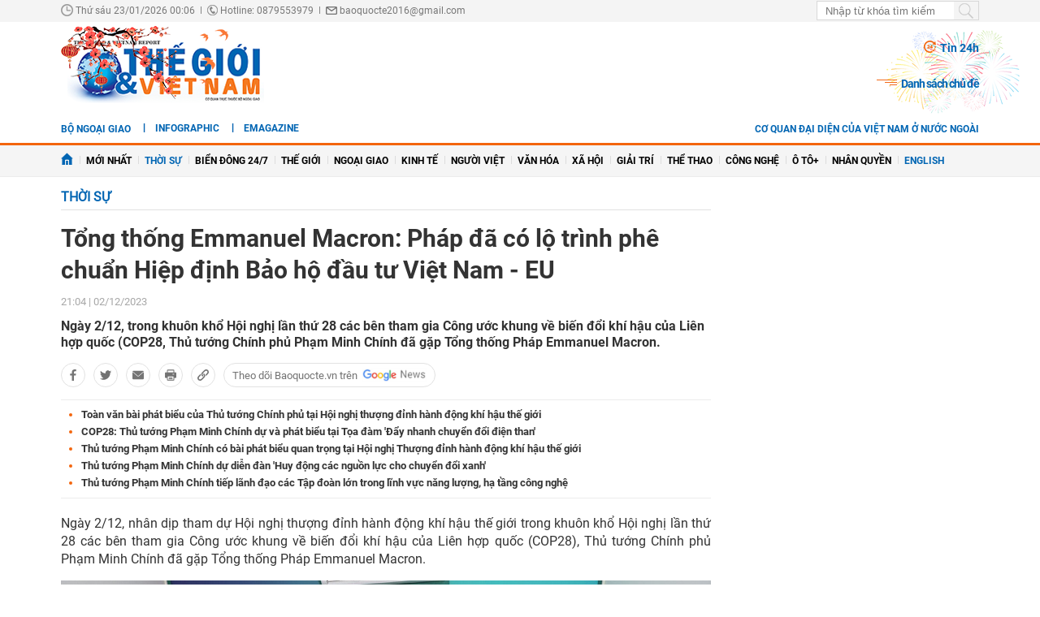

--- FILE ---
content_type: text/html; charset=utf-8
request_url: https://baoquocte.vn/tong-thong-emmanuel-macron-phap-da-co-lo-trinh-phe-chuan-hiep-dinh-bao-ho-dau-tu-viet-nam-eu-252405.html
body_size: 22644
content:
	<!--
https://baoquocte.vn/ BASED ON MASTERCMS ULTIMATE EDITION 2024 VERSION 2.9 (BUILD: ?v=2.620251229091339)
PRODUCT SOLUTION HTTPS://MASTERCMS.ORG
-->
<!DOCTYPE html>
<html translate="no" lang="vi">
<head>
    <title>Tổng thống Emmanuel Macron: Pháp đã có lộ trình phê chuẩn Hiệp định Bảo hộ đầu tư Việt Nam - EU</title>	
<meta name="google" content="notranslate">
<meta http-equiv="Content-Type" content="text/html; charset=utf-8" />
<meta http-equiv="content-language" content="vi" />
<meta name="description" content="Ngày 2/12, bên lề COP28, Thủ tướng Chính phủ Phạm Minh Chính đã gặp Tổng thống Pháp Emmanuel Macron." />
<meta name="keywords" content="Tổng thống Pháp,Thủ tướng Phạm Minh Chính,Hiệp định bảo hộ đầu tư (EVIPA),Việt Nam-Pháp,COP28" />
<meta name="news_keywords" content="Tổng thống Pháp,Thủ tướng Phạm Minh Chính,Hiệp định bảo hộ đầu tư (EVIPA),Việt Nam-Pháp,COP28" />
<!-- <meta http-equiv="refresh" content="210" /> -->
<!-- <link rel="manifest" href="https://baoquocte.vn/modules/frontend/themes/thegioivietnam/js/manifest.json" /> -->
<meta name="robots" content="index,follow,max-image-preview:large" />
<meta name="google" content="nositelinkssearchbox" />
<meta name="pagegen" content="23-01-2026 00:06:45" />
<meta name="copyright" content="Copyright (c) by https://baoquocte.vn/" />
<meta name="author" content="Báo Thế giới và Việt Nam" />
<meta http-equiv="audience" content="General" />
<meta name="resource-type" content="Document" />
<meta name="distribution" content="Global" />
<meta name="revisit-after" content="1 days" />
<!-- Facebook -->
<meta property="fb:admins" content="100000170835517" />
<meta property="fb:app_id" content="277749645924281" />    
<meta property="og:locale" content="vi_VN" />
<meta property="og:site_name" content="Báo Thế giới và Việt Nam" />
<meta property="og:url" content="https://baoquocte.vn/tong-thong-emmanuel-macron-phap-da-co-lo-trinh-phe-chuan-hiep-dinh-bao-ho-dau-tu-viet-nam-eu-252405.html" />
<meta property="og:type" content="article" />
<meta property="og:title" content="Tổng thống Emmanuel Macron: Pháp đã có lộ trình phê chuẩn Hiệp định Bảo hộ đầu tư Việt Nam - EU" />
<meta property="og:image" content="https://baoquocte.vn/stores/news_dataimages/2023/122023/02/21/in_social/tt-phap20231202210015.jpg?randTime=1769101605" />
<meta property="og:image:width" content="1200" />
<meta property="og:image:height" content="630" />
<meta property="og:description" content="Ngày 2/12, bên lề COP28, Thủ tướng Chính phủ Phạm Minh Chính đã gặp Tổng thống Pháp Emmanuel Macron." />
<meta property="og:image:alt" content="Tổng thống Emmanuel Macron: Pháp đã có lộ trình phê chuẩn Hiệp định Bảo hộ đầu tư Việt Nam - EU" />
<meta name="category_url" content="https://baoquocte.vn/thoi-su" />
<!-- Facebook Card data --><!-- Twitter Card data -->
<meta name="twitter:card" content="summary_large_image">
<meta name="twitter:site" content="Báo Thế giới và Việt Nam">
<meta name="twitter:title" content="Tổng thống Emmanuel Macron: Pháp đã có lộ trình phê chuẩn Hiệp định Bảo hộ đầu tư Việt Nam - EU">
<meta name="twitter:description" content="Ngày 2/12, bên lề COP28, Thủ tướng Chính phủ Phạm Minh Chính đã gặp Tổng thống Pháp Emmanuel Macron.">
<meta name="twitter:creator" content="@BaoTGVN">
<meta name="twitter:image" content="https://baoquocte.vn/stores/news_dataimages/2023/122023/02/21/in_social/tt-phap20231202210015.jpg?randTime=1769101605">
<!-- Twitter Card data -->
<meta http-equiv="X-UA-Compatible" content="IE=edge" />
<meta name="viewport" content="width=device-width, initial-scale=1" />
<meta name="theme-color" content="#00539c" />
<link rel="dns-prefetch" href="https://connect.facebook.net" />
<link rel="dns-prefetch" href="//www.google-analytics.com" />
<link rel="dns-prefetch" href="//platform.twitter.com" />
<link rel="alternate" href="https://baoquocte.vn/tong-thong-emmanuel-macron-phap-da-co-lo-trinh-phe-chuan-hiep-dinh-bao-ho-dau-tu-viet-nam-eu-252405.html" hreflang="vi-vn" />
<link rel="canonical" href="https://baoquocte.vn/tong-thong-emmanuel-macron-phap-da-co-lo-trinh-phe-chuan-hiep-dinh-bao-ho-dau-tu-viet-nam-eu-252405.html" />
<link rel="alternate" type="application/rss+xml" title="RSS Feed for Tổng thống Emmanuel Macron: Pháp đã có lộ trình phê chuẩn Hiệp định Bảo hộ đầu tư Việt Nam - EU" href="https://baoquocte.vn/rss_feed/thoi-su" />
<link rel="amphtml" href="https://baoquocte.vn/tong-thong-emmanuel-macron-phap-da-co-lo-trinh-phe-chuan-hiep-dinh-bao-ho-dau-tu-viet-nam-eu-252405.html&mobile=yes&amp=1" />
<!-- favicon -->
<link rel="apple-touch-icon" sizes="57x57" href="https://baoquocte.vn/modules/frontend/themes/thegioivietnam/images/favicon/apple-icon-57x57.png?v=2.620251229091339" />
<link rel="apple-touch-icon" sizes="60x60" href="https://baoquocte.vn/modules/frontend/themes/thegioivietnam/images/favicon/apple-icon-60x60.png?v=2.620251229091339" />
<link rel="apple-touch-icon" sizes="72x72" href="https://baoquocte.vn/modules/frontend/themes/thegioivietnam/images/favicon/apple-icon-72x72.png?v=2.620251229091339" />
<link rel="apple-touch-icon" sizes="76x76" href="https://baoquocte.vn/modules/frontend/themes/thegioivietnam/images/favicon/apple-icon-76x76.png?v=2.620251229091339" />
<link rel="apple-touch-icon" sizes="114x114" href="https://baoquocte.vn/modules/frontend/themes/thegioivietnam/images/favicon/apple-icon-114x114.png?v=2.620251229091339" />
<link rel="apple-touch-icon" sizes="120x120" href="https://baoquocte.vn/modules/frontend/themes/thegioivietnam/images/favicon/apple-icon-120x120.png?v=2.620251229091339" />
<link rel="apple-touch-icon" sizes="144x144" href="https://baoquocte.vn/modules/frontend/themes/thegioivietnam/images/favicon/apple-icon-144x144.png?v=2.620251229091339" />
<link rel="apple-touch-icon" sizes="152x152" href="https://baoquocte.vn/modules/frontend/themes/thegioivietnam/images/favicon/apple-icon-152x152.png?v=2.620251229091339" />
<link rel="apple-touch-icon" sizes="180x180" href="https://baoquocte.vn/modules/frontend/themes/thegioivietnam/images/favicon/apple-icon-180x180.png?v=2.620251229091339" />
<link rel="icon" type="image/png" sizes="192x192"  href="https://baoquocte.vn/modules/frontend/themes/thegioivietnam/images/favicon/android-icon-192x192.png?v=2.620251229091339" />
<link rel="icon" type="image/png" sizes="32x32" href="https://baoquocte.vn/modules/frontend/themes/thegioivietnam/images/favicon/favicon-32x32.png?v=2.620251229091339" />
<link rel="icon" type="image/png" sizes="96x96" href="https://baoquocte.vn/modules/frontend/themes/thegioivietnam/images/favicon/favicon-96x96.png?v=2.620251229091339" />
<link rel="icon" type="image/png" sizes="16x16" href="https://baoquocte.vn/modules/frontend/themes/thegioivietnam/images/favicon/favicon-16x16.png?v=2.620251229091339" />
<!-- Google Analytics -->
<link rel="dns-prefetch" href="//www.google-analytics.com" />
<!-- Google Fonts -->
<link rel="dns-prefetch" href="//fonts.googleapis.com" />
<!-- Facebook -->
<link rel="dns-prefetch" href="//connect.facebook.net" /> 
<!-- Twitter -->
<link rel="dns-prefetch" href="//platform.twitter.com" />
<script src="https://sdk.moneyoyo.com/v1/webpush.js?pid=P19-67BO9SpROzct6xD5xXWFg5lUyRZj-ooD9OYMxg0" async></script>
<meta name='dailymotion-domain-verification' content='dmtky1ynskdjan16j' />
<meta property="fb:pages" content="539022016190522" />
<meta name="google-site-verification" content="VNPVQpZr9JBrX_YbGmVPPEYYuCe8E4GJTKpcg8dL3j8" />
<meta name="facebook-domain-verification" content="woqki2ssbd2d5s7euye0m1khukjzms" /><meta name="zalo-platform-site-verification" content="VFErAhU461n0ZvH5nRmVI0QYbaVgqqmVCJS" />
<meta name="yandex-verification" content="1a10ae26fabd4b70" />
<meta name="zalo-platform-site-verification" content="GkUnABVP7m9WqOK2XlqtA5BRaH2-haLFEJO" />
<!-- Google tag (gtag.js) -->
<script async src="https://www.googletagmanager.com/gtag/js?id=G-PJF8DC8FC3"></script>
<script>
  window.dataLayer = window.dataLayer || [];
  function gtag(){dataLayer.push(arguments);}
  gtag('js', new Date());

  gtag('config', 'G-PJF8DC8FC3');
</script>
<script type="application/ld+json">
  {
    "@context": "https://schema.org",
    "@type": "WebSite",
    "name": "Báo Thế giới và Việt Nam",
    "alternateName": "thế giới 24h, tin mới, tin 24h, vấn đề pháp luật, xã hội, kinh doanh, đời sống, thể thao, giải trí, công nghệ, Bộ ngoại giao, đối ngoại Việt Nam, ngoại giao Việt Nam, giải trí, showbiz, sao Việt, xổ số hôm nay, giá vàng hôm nay, xsmb, xsmn, xsmt, vietlott",
    "url": "https://baoquocte.vn/",
    "potentialAction": {
      "@type": "SearchAction",
      "target": "https://baoquocte.vn/search_enginer.html?p=search&q={q}",
      "query-input": "required name=q"
    }
  }
</script>
<script type="application/ld+json">
{
    "@context": "https://schema.org",
  "@type": "BreadcrumbList",
  "itemListElement": 
  [
    {
      "@type": "ListItem",
      "position": 1,
      "item": {
        "@id": "https://baoquocte.vn/thoi-su",
        "name": "Thời sự"
      }
    }  ]
  }
</script>
<script type="application/ld+json">
{
  "@context": "https://schema.org",
  "@type": "NewsArticle",
  "mainEntityOfPage": {
    "@type": "WebPage",
    "@id": "https://baoquocte.vn/tong-thong-emmanuel-macron-phap-da-co-lo-trinh-phe-chuan-hiep-dinh-bao-ho-dau-tu-viet-nam-eu-252405.html"
  },
  "headline": "Tổng thống Emmanuel Macron: Pháp đã có lộ trình phê chuẩn Hiệp định Bảo hộ đầu tư Việt Nam - EU",
  "description": "Ngày 2/12, bên lề COP28, Thủ tướng Chính phủ Phạm Minh Chính đã gặp Tổng thống Pháp Emmanuel Macron.",
  "image": {
    "@type": "ImageObject",
    "url": "https://baoquocte.vn/stores/news_dataimages/2023/122023/02/21/in_social/tt-phap20231202210015.jpg?randTime=1769101605",
    "width": 1200,
    "height": 630
  },
  "datePublished": "2023-12-02T21:04:06+07:00",
  "dateModified": "2023-12-02T21:04:09+07:00",
  "publisher": {
    "@type": "Organization",
    "name": "Báo Thế giới và Việt Nam",
    "logo": {
      "@type": "ImageObject",
      "url": "https://baoquocte.vn/modules/frontend/themes/thegioivietnam/images/logo.png",
      "width": 300,
      "height": 112
    }
  },
  "articleSection": "Thời sự",  
  "isAccessibleForFree": "true"
}
</script>
	<link href="https://baoquocte.vn/modules/frontend/themes/thegioivietnam/css/pc/style.css?v=2.620251229091339" charset="UTF-8" type="text/css" rel="stylesheet" media="all" />
	<script src="https://baoquocte.vn/modules/frontend/themes/thegioivietnam/js/mastercms-ultimate-edition.js?v=2.620251229091339"></script>
	<script src="https://baoquocte.vn/modules/frontend/themes/thegioivietnam/js/pc/jquery.bxslider.min.js?v=2.620251229091339"></script>
	<!-- <script src="https://baoquocte.vn/modules/frontend/themes/thegioivietnam/js/snow.js?v=2.620251229091339"></script> -->
	    <script src="https://baoquocte.vn/modules/frontend/themes/thegioivietnam/js/jwplayer/jwplayer.js?v=2.620251229091339"></script>
    <script>jwplayer.key="oGJM/FhkI5HAbZ7t3Y2nb5feXksVhuPbnn0Nrw==";</script>
	<link href="https://baoquocte.vn/modules/frontend/themes/thegioivietnam/js/raterjs/raterjs.css?v=2.620251229091339" charset="UTF-8" type="text/css" rel="stylesheet" media="all" />
    <script src="https://baoquocte.vn/modules/frontend/themes/thegioivietnam/js/raterjs/raterjs.js?v=2.620251229091339"></script>
	<!-- admicro -->
	<script async src="https://static.amcdn.vn/tka/cdn.js" type="text/javascript"></script>
	<script>
	var arfAsync = arfAsync || [];
	</script>
	<script id="arf-core-js" onerror="window.arferrorload=true;" src="//media1.admicro.vn/cms/Arf.min.js" async></script>
	<!-- admicro -->

	
</head>
<body>
<!-- Google Tag Manager (noscript) -->
<noscript><iframe src="https://www.googletagmanager.com/ns.html?id=GTM-MJB8RNW3" height="0" width="0" style="display:none;visibility:hidden"></iframe></noscript>
<!-- End Google Tag Manager (noscript) --><!--googleoff: all-->
<script>
  window.fbAsyncInit = function() {
    FB.init({
      appId      : '277749645924281',
      xfbml      : true,
      version    : 'v18.0'
    });
    FB.AppEvents.logPageView();
  };

  (function(d, s, id){
     var js, fjs = d.getElementsByTagName(s)[0];
     if (d.getElementById(id)) {return;}
     js = d.createElement(s); js.id = id;
     js.src = "https://connect.facebook.net/en_US/sdk.js";
     fjs.parentNode.insertBefore(js, fjs);
   }(document, 'script', 'facebook-jssdk'));
</script>
<!--googleon: all-->	<div class="webpage pc-detail">
		<header id="header">
			<!-- <script>
	function enter_search_q_item(e){	
		var key;     
		 if(window.event)
			  key = window.event.keyCode; 
		 else
			  key = e.which;  
		
		if (key==13){
			var act	=	$('input[name=q]').attr('href');
			var q	=	$('input[name=q]').val();
			if(q==''){
				return false	
			}
			document.location=act+'&q='+encodeURIComponent(q);	
			return false
		}
	}
</script> -->
<script>
	function enter_to_search_q(e) {
		var key;
		if (window.event)
			key = window.event.keyCode; //IE
		else
			key = e.which; //firefox     
	
		if (key == 13) {
			var q = $('input[name=q]').val();
			if (q == '') {
				return false
			}
			var makeUrlSearch		=	'https://baoquocte.vn/search_enginer.html?p='+$('#frmSearch').attr('data-page');
			document.location = makeUrlSearch + '&q=' + encodeURIComponent(q);		
			return false
		}
	}
	function submit_to_search_q() {
		var makeUrlSearch		=	'https://baoquocte.vn/search_enginer.html?p='+$('#frmSearch').attr('data-page');
		var q = $('input[name=q]').val();
		if (q == '') {
			return false
		}
		document.location = makeUrlSearch + '&q=' + encodeURIComponent(q);
		return false;
	}
</script>
<div class="header-top">
	<div class="siteCenter">
		<div class="lt">
			<span class="ico-systemDate"><i class="icon"></i>Thứ sáu 23/01/2026 00:06</span>
			<span class="ico-slash">|</span>
			<span class="ico-hotline"><i class="icon"></i>Hotline: 0879553979</span>
			<span class="ico-slash">|</span>
			<span class="ico-envelope"><i class="icon"></i>baoquocte2016@gmail.com</span>
		</div>
		<!--googleoff: all-->
		<div class="rt">
			<form id="frmSearch" data-page="tim-kiem" name="frmSearch">
				<input type="text" onkeypress="return enter_to_search_q(event);" name="q" value="" placeholder="Nhập từ khóa tìm kiếm" />
				<button type="submit" name="submit" onclick="return submit_to_search_q();"></button>
			</form>
			<a class="mobile-btn" href="https://baoquocte.vn/&mobile=yes" title="Phiên bản di động">Phiên bản di động</a>	
		</div>
		<!--googleon: all-->
	</div>
</div>			<div class="header-logo">
				<div class="siteCenter clearfix">
					<a class="logo lt" href="https://baoquocte.vn/" title="Báo Thế giới và Việt Nam">
	<!-- <img src="https://baoquocte.vn/modules/frontend/themes/thegioivietnam/images/logo.png?v=2.620251229091339" height="90" alt="Báo Thế giới và Việt Nam" /> -->
	<img style="height: 95px;margin-top: -5px;" src="https://baoquocte.vn/modules/frontend/themes/thegioivietnam/images/pc/logo-2022.png?v=2.620251229091339" height="90" alt="Báo Thế giới và Việt Nam" />
	<!-- <img style="width: 250px;" src="https://baoquocte.vn/modules/frontend/themes/thegioivietnam/images/xmas2020/logo-xmas.png?v=2.620251229091339" height="90" alt="Báo Thế giới và Việt Nam" /> -->
</a><div class="logo-right rt">
		<div class="banner-728x90 lt">
		<zone id="kdl4py77"></zone>
<script>
arfAsync.push("kdl4py77");
</script>	</div>
		<div class="header-link rt">
		<a class="ico-24h f1" href="https://baoquocte.vn/tin-24h"><i class="fa fa-fire"></i>Tin 24h</a>
		<a class="ico-events f1" href="https://baoquocte.vn/chu-de">Danh sách chủ đề</a>
	</div>
</div>				</div>
			</div>
		</header>
				
<div class="banner-full">
	<div class="siteCenter clearfix">
				<div class="banner-1130x90 fw lt clearfix"><zone id="kdl4qlzx"></zone>
<script>
arfAsync.push("kdl4qlzx");
</script></div>
			</div>
</div>		
<div class="menu-link">
	<div class="siteCenter clearfix">
		<a class="menu-item menu-item-first lt" href="http://www.mofa.gov.vn/vi/" target="_blank">Bộ ngoại giao</a>
		<div class="lt" style="height: 26px;overflow: hidden;">
			<!-- <a class="ico-english lt" href="https://en.baoquocte.vn/" target="_blank" style="float: left;">English</a>		 -->
			<a class="ico-infographic-link" href="https://baoquocte.vn/infographic">Infographic</a>
			<a class="ico-emagazine-link" href="https://baoquocte.vn/emagazine">eMagazine</a>		
			<div style="height: 20px;margin: 5px 0 0 10px;" class="fb-like" data-href="https://www.facebook.com/baoquocte" data-width="" data-layout="button_count" data-action="like" data-size="small" data-share="true"></div>
		</div>
		<div class="rt">
			
			<a class="menu-item menu-item-first lt" href="https://baoquocte.vn/danh-sach-cac-co-quan-dai-dien-cua-viet-nam-o-nuoc-ngoai-128418.html">Cơ quan đại diện của Việt Nam ở nước ngoài</a>
			<!--googleoff: all-->
			<span class="__API_WIDGET" data-type="mod_member_account_functions" data-url="https://baoquocte.vn/apicenter@/mod_member_account_functions&tpl_gui=gateway"></span>
			<!--googleon: all-->
		</div>
	</div>
</div>

<nav id="nav">
	<div class="siteCenter">
		<ul class="main-menu">
			<li class="cat">
				<a href="https://baoquocte.vn/"><img style="vertical-align: -1px;" src="https://baoquocte.vn/modules/frontend/themes/thegioivietnam/images/pc/ico-home.png?v=2.620251229091339" alt="Báo Thế giới và Việt Nam" /></a>
			</li>
			<li class="cat" title="Mới nhất">
				<a href="https://baoquocte.vn/tin-moi">Mới nhất</a>
							</li>
						<li class="cat active" title="Thời sự">
				<a class="active" href="https://baoquocte.vn/thoi-su">Thời sự</a>
				<ul class="sub-menu">
										<li class="sub-cat"><a href="https://baoquocte.vn/thoi-su/xay-dung-dang">Xây dựng Đảng</a></li>
										<li class="sub-cat"><a href="https://baoquocte.vn/thoi-su/dai-hoi-dang-lan-thu-xiv">Đại hội Đảng lần thứ XIV</a></li>
										<li class="sub-cat"><a href="https://baoquocte.vn/thoi-su/suy-ngam">Suy ngẫm</a></li>
										<li class="sub-cat"><a href="https://baoquocte.vn/thoi-su/viet-nam-va-asean">Việt Nam và ASEAN</a></li>
										<li class="sub-cat"><a href="https://baoquocte.vn/thoi-su/phan-tich-chuyen-thoi-su">Phân tích chuyện thời sự</a></li>
									</ul>
			</li>
						<li class="cat " title="Biển Đông 24/7">
				<a class="" href="https://baoquocte.vn/bien-dong-247">Biển Đông 24/7</a>
				<ul class="sub-menu">
									</ul>
			</li>
						<li class="cat " title="Thế giới">
				<a class="" href="https://baoquocte.vn/the-gioi">Thế giới</a>
				<ul class="sub-menu">
										<li class="sub-cat"><a href="https://baoquocte.vn/the-gioi/toan-canh">Toàn cảnh</a></li>
										<li class="sub-cat"><a href="https://baoquocte.vn/the-gioi/tieu-diem">Tiêu điểm</a></li>
										<li class="sub-cat"><a href="https://baoquocte.vn/the-gioi/binh-luan">Bình luận</a></li>
										<li class="sub-cat"><a href="https://baoquocte.vn/the-gioi/ho-so">Hồ sơ</a></li>
										<li class="sub-cat"><a href="https://baoquocte.vn/the-gioi/doc-bao-nuoc-ngoai">Đọc báo nước ngoài</a></li>
									</ul>
			</li>
						<li class="cat " title="Ngoại giao">
				<a class="" href="https://baoquocte.vn/ngoai-giao">Ngoại giao</a>
				<ul class="sub-menu">
										<li class="sub-cat"><a href="https://baoquocte.vn/ngoai-giao/tin-bo-ngoai-giao">Tin Bộ Ngoại giao</a></li>
										<li class="sub-cat"><a href="https://baoquocte.vn/ngoai-giao/bao-ho-cong-dan">Bảo hộ công dân</a></li>
										<li class="sub-cat"><a href="https://baoquocte.vn/ngoai-giao/thuong-thuc-ngoai-giao">Thường thức Ngoại giao</a></li>
										<li class="sub-cat"><a href="https://baoquocte.vn/ngoai-giao/chuyen-ngoai-giao">Chuyện ngoại giao</a></li>
									</ul>
			</li>
						<li class="cat " title="Kinh tế">
				<a class="" href="https://baoquocte.vn/kinh-te">Kinh tế</a>
				<ul class="sub-menu">
										<li class="sub-cat"><a href="https://baoquocte.vn/kinh-te/kinh-te-the-gioi">Kinh tế thế giới</a></li>
										<li class="sub-cat"><a href="https://baoquocte.vn/kinh-te/ngoai-giao-kinh-te">Ngoại giao kinh tế</a></li>
										<li class="sub-cat"><a href="https://baoquocte.vn/kinh-te/hoi-nhap-phat-trien">Hội nhập - Phát triển</a></li>
										<li class="sub-cat"><a href="https://baoquocte.vn/kinh-te/bat-dong-san">Bất động sản</a></li>
										<li class="sub-cat"><a href="https://baoquocte.vn/kinh-te/tai-chinh-chung-khoan">Tài chính - Chứng khoán</a></li>
										<li class="sub-cat"><a href="https://baoquocte.vn/kinh-te/thuong-hieu-san-pham">Thương hiệu - Sản phẩm</a></li>
									</ul>
			</li>
						<li class="cat " title="Người Việt">
				<a class="" href="https://baoquocte.vn/nguoi-viet">Người Việt</a>
				<ul class="sub-menu">
									</ul>
			</li>
						<li class="cat " title="Văn hóa">
				<a class="" href="https://baoquocte.vn/van-hoa">Văn hóa</a>
				<ul class="sub-menu">
										<li class="sub-cat"><a href="https://baoquocte.vn/van-hoa/di-san-van-hoa">Di sản văn hóa</a></li>
										<li class="sub-cat"><a href="https://baoquocte.vn/van-hoa/du-lich">Du lịch</a></li>
										<li class="sub-cat"><a href="https://baoquocte.vn/van-hoa/so-tay-van-hoa">Sổ tay văn hóa</a></li>
										<li class="sub-cat"><a href="https://baoquocte.vn/van-hoa/doanh-nhan-va-cuoc-song">Doanh nhân và Cuộc sống</a></li>
									</ul>
			</li>
						<li class="cat " title="Xã hội">
				<a class="" href="https://baoquocte.vn/xa-hoi">Xã hội</a>
				<ul class="sub-menu">
										<li class="sub-cat"><a href="https://baoquocte.vn/xa-hoi/giao-duc">Giáo dục</a></li>
										<li class="sub-cat"><a href="https://baoquocte.vn/xa-hoi/doi-song">Đời sống</a></li>
										<li class="sub-cat"><a href="https://baoquocte.vn/xa-hoi/y-te">Y tế</a></li>
									</ul>
			</li>
						<li class="cat " title="Giải trí">
				<a class="" href="https://baoquocte.vn/giai-tri">Giải trí</a>
				<ul class="sub-menu">
										<li class="sub-cat"><a href="https://baoquocte.vn/giai-tri/hau-truong">Hậu trường</a></li>
										<li class="sub-cat"><a href="https://baoquocte.vn/giai-tri/chuyen-bon-phuong">Chuyện bốn phương</a></li>
										<li class="sub-cat"><a href="https://baoquocte.vn/giai-tri/xem-nghe">Xem - Nghe</a></li>
									</ul>
			</li>
						<li class="cat " title="Thể thao">
				<a class="" href="https://baoquocte.vn/the-thao">Thể thao</a>
				<ul class="sub-menu">
										<li class="sub-cat"><a href="https://baoquocte.vn/the-thao/ngoai-hang-anh">Ngoại hạng Anh</a></li>
										<li class="sub-cat"><a href="https://baoquocte.vn/the-thao/v-league">V-League</a></li>
										<li class="sub-cat"><a href="https://baoquocte.vn/the-thao/cup-c1">Cup C1</a></li>
										<li class="sub-cat"><a href="https://baoquocte.vn/the-thao/sea-games">SEA Games</a></li>
										<li class="sub-cat"><a href="https://baoquocte.vn/the-thao/chuyen-nhuong">Chuyển Nhượng</a></li>
										<li class="sub-cat"><a href="https://baoquocte.vn/the-thao/world-cup">World Cup</a></li>
									</ul>
			</li>
						<li class="cat " title="Công nghệ">
				<a class="" href="https://baoquocte.vn/khoa-hoc-cong-nghe">Công nghệ</a>
				<ul class="sub-menu">
										<li class="sub-cat"><a href="https://baoquocte.vn/khoa-hoc-cong-nghe/chuyen-doi-so">Chuyển đổi số</a></li>
										<li class="sub-cat"><a href="https://baoquocte.vn/khoa-hoc-cong-nghe/kham-pha">Khám phá</a></li>
										<li class="sub-cat"><a href="https://baoquocte.vn/khoa-hoc-cong-nghe/meo-hay">Mẹo hay</a></li>
										<li class="sub-cat"><a href="https://baoquocte.vn/khoa-hoc-cong-nghe/thu-thuat">Thủ thuật</a></li>
									</ul>
			</li>
						<li class="cat " title="Ô tô+">
				<a class="" href="https://baoquocte.vn/o-to">Ô tô+</a>
				<ul class="sub-menu">
										<li class="sub-cat"><a href="https://baoquocte.vn/o-to/xe-moi">Xe mới</a></li>
									</ul>
			</li>
						<li class="cat " title="Nhân quyền">
				<a class="" href="https://baoquocte.vn/goc-nhin-nhan-quyen">Nhân quyền</a>
				<ul class="sub-menu">
										<li class="sub-cat"><a href="https://baoquocte.vn/goc-nhin-nhan-quyen/tin-tuc-7-ngay">Tin tức 7 ngày</a></li>
										<li class="sub-cat"><a href="https://baoquocte.vn/goc-nhin-nhan-quyen/tieu-diem">Tiêu điểm</a></li>
										<li class="sub-cat"><a href="https://baoquocte.vn/goc-nhin-nhan-quyen/y-kien-chuyen-gia">Ý kiến chuyên gia</a></li>
										<li class="sub-cat"><a href="https://baoquocte.vn/goc-nhin-nhan-quyen/multimedia">Multimedia</a></li>
										<li class="sub-cat"><a href="https://baoquocte.vn/goc-nhin-nhan-quyen/co-the-ban-chua-biet">Có thể bạn chưa biết</a></li>
									</ul>
			</li>
			 
			<li class="cat">
				<a href="https://en.baoquocte.vn/" target="_blank" style="color: #0065b3;">English</a>
			</li>
					</ul>
	</div>
</nav>
		<main id="main">
			<div class="siteCenter clearfix">
				
				<div class="main-detail fw lt clearfix">
					<div class="bx-grid-detail fw lt clearfix">
						<div class="bx-detail-left lt">
							<div class="navigation fw lt mb clearfix" style="position: relative;">
	<ul class="breadcrumb clearfix">
				<li class="menu-alias">
			<a class="hna-xshn" href="https://baoquocte.vn/thoi-su">Thời sự</a>
		</li>
			
		 
	</ul>
		
</div>							<div class="article-detail fw lt mb clearfix">
																<span class="article-detail-subtitle"></span>
								<h1 class="article-detail-title f0">Tổng thống Emmanuel Macron: Pháp đã có lộ trình phê chuẩn Hiệp định Bảo hộ đầu tư Việt Nam - EU</h1>
								<div class="article-social fw lt clearfix">
									<div class="inforAuthor lt">
										 
										<div class="article-date hna-article-date lt">21:04 | 02/12/2023</div>
										<script>
											$(document).ready(function(){
												if($('.cat-sub-alisa a').text()=='Xổ số hôm nay'){
													$('.hna-article-date').hide();
													$('.ico-google-new').addClass('hna-hide');
												}
											});
										</script>
										<!--googleoff: all-->
										<div class="author-raterjs lt" style="height: 20px;padding-top: 1px;">
											<div class="reader-raterjs" 
																						>
												<div id="rater-step" data-url=""></div>
											</div>
											<script>
												$(document).ready(function(){
													var setRateDb		=	0;
																										var starRatingStep = raterJs( {
														starSize:15, 
														max:5, 
												        rating:setRateDb,
														//step:0.5, 
														element:document.querySelector("#rater-step"), 
														rateCallback:function rateCallback(rating, done) {
															this.setRating(rating); 
															//$('#rstar').val(rating);
															starRate(rating);
															done(); 
														}
													}); 
												});
												function starRate(rating){
													$.getJSON($('#rater-step').attr('data-url')+'&star='+rating, function(data) {		
														if (data.status==0){													 																														
															alert(data.message);
															return false;
														}	
													});
												}
											</script>
										</div>
										<!--googleon: all-->
									</div>
									<div class="readFlags rt">
																			</div>
									  
								</div>
																<div class="article-detail-desc fw lt f0 mb clearfix">Ngày 2/12, trong khuôn khổ Hội nghị lần thứ 28 các bên tham gia Công ước khung về biến đổi khí hậu của Liên hợp quốc (COP28, Thủ tướng Chính phủ Phạm Minh Chính đã gặp Tổng thống Pháp Emmanuel Macron.</div>
																
								<!--googleoff: all-->
																<div class="bqt-share-social fw lt mb clearfix">
									<a class="share-social__link facebook lt" rel="noopener nofollow" target="_blank" title="Chia sẻ bài viết lên facebook" href="https://www.facebook.com/sharer/sharer.php?u=https://baoquocte.vn/tong-thong-emmanuel-macron-phap-da-co-lo-trinh-phe-chuan-hiep-dinh-bao-ho-dau-tu-viet-nam-eu-252405.html" data-url="https://baoquocte.vn/tong-thong-emmanuel-macron-phap-da-co-lo-trinh-phe-chuan-hiep-dinh-bao-ho-dau-tu-viet-nam-eu-252405.html" data-share-type="facebook">
										<span class="icon"></span>
									</a>
									<a class="share-social__link twitter lt" rel="noopener nofollow" target="_blank" title="Chia sẻ bài viết lên twitter" href="https://twitter.com/intent/tweet?url=https://baoquocte.vn/tong-thong-emmanuel-macron-phap-da-co-lo-trinh-phe-chuan-hiep-dinh-bao-ho-dau-tu-viet-nam-eu-252405.html&text=Tổng thống Emmanuel Macron: Pháp đã có lộ trình phê chuẩn Hiệp định Bảo hộ đầu tư Việt Nam - EU" data-url="https://baoquocte.vn/tong-thong-emmanuel-macron-phap-da-co-lo-trinh-phe-chuan-hiep-dinh-bao-ho-dau-tu-viet-nam-eu-252405.html" data-share-type="twitter">
										<span class="icon"></span>
									</a>
									<div class="share-social__link zalo zalo-share-button lt" title="Chia sẻ bài viết lên zalo" data-title="Tổng thống Emmanuel Macron: Pháp đã có lộ trình phê chuẩn Hiệp định Bảo hộ đầu tư Việt Nam - EU" data-url="https://baoquocte.vn/tong-thong-emmanuel-macron-phap-da-co-lo-trinh-phe-chuan-hiep-dinh-bao-ho-dau-tu-viet-nam-eu-252405.html" data-oaid="579745863508352884" data-layout="3" data-color="blue" data-customize="true" data-share-type="zalo">
										<span class="icon"></span>
									</div>
									<a class="share-social__link email lt" rel="noopener nofollow" target="_blank" title="Chia sẻ bài viết lên email" href="https://mail.google.com/mail/u/0/?view=cm&su=Tổng thống Emmanuel Macron: Pháp đã có lộ trình phê chuẩn Hiệp định Bảo hộ đầu tư Việt Nam - EU&to&body=https://baoquocte.vn/tong-thong-emmanuel-macron-phap-da-co-lo-trinh-phe-chuan-hiep-dinh-bao-ho-dau-tu-viet-nam-eu-252405.html&fs=1&tf=1" data-title="Tổng thống Emmanuel Macron: Pháp đã có lộ trình phê chuẩn Hiệp định Bảo hộ đầu tư Việt Nam - EU" data-url="https://baoquocte.vn/tong-thong-emmanuel-macron-phap-da-co-lo-trinh-phe-chuan-hiep-dinh-bao-ho-dau-tu-viet-nam-eu-252405.html" data-share-type="email">
										<span class="icon"></span>
									</a>
									<a class="share-social__link print lt" rel="noopener nofollow" target="_blank" title="In bài viết" href="https://baoquocte.vn/apicenter@/print_article&i=252405" data-title="Tổng thống Emmanuel Macron: Pháp đã có lộ trình phê chuẩn Hiệp định Bảo hộ đầu tư Việt Nam - EU" data-url="https://baoquocte.vn/tong-thong-emmanuel-macron-phap-da-co-lo-trinh-phe-chuan-hiep-dinh-bao-ho-dau-tu-viet-nam-eu-252405.html" data-share-type="email">
										<span class="icon"></span>
									</a>
									<div class="share-social__link share copy-link lt" title="Sao chép liên kết" data-url="https://baoquocte.vn/tong-thong-emmanuel-macron-phap-da-co-lo-trinh-phe-chuan-hiep-dinh-bao-ho-dau-tu-viet-nam-eu-252405.html" data-share-type="share">
										<span class="icon"></span>
										<span class="icon-copy">Sao chép liên kết</span>
										<input id="copy-link-input" style="display: none;" type="text" value="https://baoquocte.vn/tong-thong-emmanuel-macron-phap-da-co-lo-trinh-phe-chuan-hiep-dinh-bao-ho-dau-tu-viet-nam-eu-252405.html" />
										<script>
											var iconCopy = document.querySelector('.copy-link');
											iconCopy.addEventListener('click',function(){
												var copyText = document.getElementById("copy-link-input");
												document.querySelector('.icon-copy').innerHTML = "Đã sao chép";
												copyText.select();
												copyText.setSelectionRange(0, 99999);
												navigator.clipboard.writeText(copyText.value);
											});
											iconCopy.addEventListener('mouseleave',function() {
												setTimeout(function(){
													document.querySelector('.icon-copy').innerHTML = "Sao chép liên kết";
												},100)
											});
										</script>
									</div>	
									<span class="__API_WIDGET" data-type="mod_member_account_functions" data-url="https://baoquocte.vn/apicenter@/mod_member_account_functions&tpl_gui=follow_button"></span>
									<a class="bqt-google-new lt" rel="noopener nofollow" target="_blank" href="https://news.google.com/publications/CAAiEIsIaHrsf0_N28UIHc69_W8qFAgKIhCLCGh67H9PzdvFCB3Ovf1v?oc=3&ceid=VN:vi">Theo dõi Baoquocte.vn trên</a>
								</div>
																<!--googleon: all-->

																<div class="article-relate fw lt mb clearfix">
									<!-- <div class="bx-cat-title fw lt mb">
										<h2 class="h2-title f0"><span class="bx-cat-link">Tin liên quan</span></h2>
									</div> -->
									<div class="bx-cat-content fw lt">										
										 
										<a class="article-link" href="https://baoquocte.vn/toan-van-bai-phat-bieu-cua-thu-tuong-chinh-phu-tai-hoi-nghi-thuong-dinh-hanh-dong-khi-hau-the-gioi-252392.html" title='Toàn văn bài phát biểu của Thủ tướng Chính phủ tại Hội nghị thượng đỉnh hành động khí hậu thế giới'>Toàn văn bài phát biểu của Thủ tướng Chính phủ tại Hội nghị thượng đỉnh hành động khí hậu thế giới</a>
										 
										<a class="article-link" href="https://baoquocte.vn/cop28-thu-tuong-pham-minh-chinh-du-va-phat-bieu-tai-toa-dam-day-nhanh-chuyen-doi-dien-than-252391.html" title='COP28: Thủ tướng Phạm Minh Chính dự và phát biểu tại Tọa đàm 'Đẩy nhanh chuyển đổi điện than''>COP28: Thủ tướng Phạm Minh Chính dự và phát biểu tại Tọa đàm 'Đẩy nhanh chuyển đổi điện than'</a>
										 
										<a class="article-link" href="https://baoquocte.vn/thu-tuong-pham-minh-chinh-co-bai-phat-bieu-quan-trong-tai-hoi-nghi-thuong-dinh-hanh-dong-khi-hau-the-gioi-252390.html" title='Thủ tướng Phạm Minh Chính có bài phát biểu quan trọng tại Hội nghị Thượng đỉnh hành động khí hậu thế giới'>Thủ tướng Phạm Minh Chính có bài phát biểu quan trọng tại Hội nghị Thượng đỉnh hành động khí hậu thế giới</a>
										 
										<a class="article-link" href="https://baoquocte.vn/thu-tuong-pham-minh-chinh-du-dien-dan-huy-dong-cac-nguon-luc-cho-chuyen-doi-xanh-252352.html" title='Thủ tướng Phạm Minh Chính dự diễn đàn 'Huy động các nguồn lực cho chuyển đổi xanh''>Thủ tướng Phạm Minh Chính dự diễn đàn 'Huy động các nguồn lực cho chuyển đổi xanh'</a>
										 
										<a class="article-link" href="https://baoquocte.vn/thu-tuong-pham-minh-chinh-tiep-lanh-dao-cac-tap-doan-lon-trong-linh-vuc-nang-luong-ha-tang-cong-nghe-252349.html" title='Thủ tướng Phạm Minh Chính tiếp lãnh đạo các Tập đoàn lớn trong lĩnh vực năng lượng, hạ tầng công nghệ'>Thủ tướng Phạm Minh Chính tiếp lãnh đạo các Tập đoàn lớn trong lĩnh vực năng lượng, hạ tầng công nghệ</a>
										 
									</div>
								</div>
								<script>
									$('.article-relate').each(function(){
										if($(this).find('.article-link').size()==0){
											$(this).remove();
										}
									});
								</script>
								
								<div class="__MASTERCMS_CONTENT fw lt clearfix">	
									<div id="articleBody" class="fw lt clearfix" itemprop="articleBody">
																				<div id="__MB_MASTERCMS_EL_3" class="fw lt clearfix"><p>Ngày 2/12, nhân dịp tham dự Hội nghị thượng đỉnh hành động khí hậu thế giới trong khuôn khổ Hội nghị lần thứ 28 các bên tham gia Công ước khung về biến đổi khí hậu của Liên hợp quốc (COP28), Thủ tướng Chính phủ Phạm Minh Chính đã gặp Tổng thống Pháp Emmanuel Macron.</p>    <table class="MASTERCMS_TPL_TABLE" style="width: 100%;">  	<tbody>  		<tr>  			<td><img  src="https://baoquocte.vn/stores/news_dataimages/2023/122023/02/21/tt-phap20231202210015.jpg?rt=20231202210021" class="__img_mastercms" alt="Thủ tướng gặp Tổng thống Pháp, (Nguồn: VGP)" style="max-width:100%; padding:0px; margin:0px;" title="Thủ tướng gặp Tổng thống Pháp, (Nguồn: VGP)"></td>  		</tr>  		<tr>  			<td>Thủ tướng Chính phủ Phạm Minh Chính gặp Tổng thống Pháp Emmanuel Macron. (Nguồn: VGP)</td>  		</tr>  	</tbody>  </table>    <p>Thủ tướng Chính phủ Phạm Minh Chính bày tỏ đánh giá cao sự phát triển hiệu quả của quan hệ Đối tác chiến lược Việt Nam - Pháp, trong bối cảnh hai nước kỷ niệm 50 năm thiết lập quan hệ ngoại giao (1973-2023) và 10 năm thiết lập Đối tác Chiến lược (2013-2023), đồng thời trân trọng chuyển lời thăm hỏi thân thiết của Tổng Bí thư Nguyễn Phú Trọng, Chủ tịch nước Võ Văn Thưởng và lời mời Tổng thống Pháp thăm Việt Nam.</p>    <p>Thủ tướng Chính phủ Phạm Minh Chính đề nghị hai nước tiếp tục tăng cường hợp tác và triển khai các nội dung đã nhất trí trong cuộc điện đàm giữa Tổng Bí thư Nguyễn Phú Trọng và Tổng thống Macron ngày 20/10/2023, nhất là thúc đẩy trao đổi đoàn cấp cao và các cấp, đẩy mạnh hợp tác kinh tế, an ninh-quốc phòng, thương mại, đầu tư, khoa học công nghệ, giáo dục đào tạo, đổi mới sáng tạo, chuyển đổi số, chuyển đổi xanh, văn hóa và giao lưu nhân dân.</p>    <p>Thủ tướng Phạm Minh Chính cho rằng giữa hai nước có sự kết nối hòa quyện về văn hóa, kiến trúc, hội họa, Việt Nam mong muốn Pháp tích cực hỗ trợ Việt Nam trong phục dựng, bảo tồn các di tích lịch sử. Nhân dịp này, Thủ tướng đề nghị Pháp thúc đẩy quá trình phê chuẩn Hiệp định Bảo hộ đầu tư Việt Nam - EU (EVIPA).</p>    <p>Tổng thống Macron nhắc lại những ấn tượng tốt đẹp về đất nước, con người Việt Nam, đánh giá cao triển vọng quan hệ hai nước và hoàn toàn nhất trí rằng hai bên cần phối hợp hiệu quả, toàn diện hơn nữa trên tất cả các lĩnh vực có tiềm năng.</p>    <p>Tổng thống cho biết sẽ cử một số bộ trưởng sang thăm Việt Nam, cùng trao đổi, phối hợp với các đối tác Việt Nam để rà soát, thúc đẩy các hoạt động hợp tác cụ thể, nhất là về kinh tế, thương mại, đầu tư; đồng thời khẳng định phía Pháp đã có lộ trình phê chuẩn EVIPA. Đây sẽ là những bước chuẩn bị tốt, kỹ lưỡng cho chuyến thăm của Tổng thống trong thời gian tới.</p>    <p>Tổng thống Macron đánh giá hợp tác văn hóa và giao lưu nhân dân giữa hai đất nước là điểm sáng trong quan hệ song phương và phía Pháp rất quan tâm tới các kế hoạch bảo tồn di tích văn hóa, lịch sử tại Việt Nam.</p>    <p>Tổng thống Macron hoan nghênh và đánh giá cao những đóng góp, nỗ lực nổi bật của Việt Nam trong thực hiện Tuyên bố chính trị về Quan hệ đối tác chuyển đổi năng lượng công bằng (JETP) và khẳng định Chính phủ Pháp sẽ đồng hành, hỗ trợ Việt Nam trong tiến trình này.</p>    <p>Nhân dịp này, hai bên nhất trí tiếp tục hợp tác chặt chẽ tại các diễn đàn đa phương và trao đổi lập trường về các vấn đề quốc tế cùng quan tâm.</p>    <table class="__mb_article_in_image">  	<tbody>  		<tr>  			<td align="left" valign="top" width="100"><a href="https://baoquocte.vn/chu-tich-nuoc-phe-chuan-hiep-dinh-tuong-tro-tu-phap-ve-hinh-su-giua-viet-nam-va-czech-244687.html" title="Chủ tịch nước phê chuẩn Hiệp định tương trợ tư pháp về hình sự giữa Việt Nam và Czech"><img alt="Chủ tịch nước phê chuẩn Hiệp định tương trợ tư pháp về hình sự giữa Việt Nam và Czech" src="https://baoquocte.vn/stores/news_dataimages/2023/102023/03/20/thumbnail/chu-tich-nuoc-phe-chuan-hiep-dinh-tuong-tro-tu-phap-ve-hinh-su-giua-viet-nam-va-czech-20231003204815.jpg" style="max-width: inherit !important;width: 140px;" title="Chủ tịch nước phê chuẩn Hiệp định tương trợ tư pháp về hình sự giữa Việt Nam và Czech" /></a>    			<p> </p>  			</td>  			<td align="left" style="vertical-align: top;" valign="top"><a href="https://baoquocte.vn/chu-tich-nuoc-phe-chuan-hiep-dinh-tuong-tro-tu-phap-ve-hinh-su-giua-viet-nam-va-czech-244687.html" title="Chủ tịch nước phê chuẩn Hiệp định tương trợ tư pháp về hình sự giữa Việt Nam và Czech">Chủ tịch nước phê chuẩn Hiệp định tương trợ tư pháp về hình sự giữa Việt Nam và Czech</a>  			<p><span class="tpl_desc">Việc phê chuẩn Hiệp định tương trợ tư pháp về hình sự giữa Việt Nam và Czech góp phần hoàn thiện khung pháp lý về ...</span></p>  			</td>  		</tr>  	</tbody>  </table>    <table class="__mb_article_in_image">  	<tbody>  		<tr>  			<td align="left" valign="top" width="100"><a href="https://baoquocte.vn/eu-ung-ho-cac-nuoc-thanh-vien-som-hoan-tat-phe-chuan-hiep-dinh-evipa-246871.html" title="EU ủng hộ các nước thành viên sớm hoàn tất phê chuẩn Hiệp định EVIPA"><img alt="EU ủng hộ các nước thành viên sớm hoàn tất phê chuẩn Hiệp định EVIPA" src="https://baoquocte.vn/stores/news_dataimages/2023/102023/20/19/thumbnail/eu-ung-ho-cac-nuoc-thanh-vien-som-hoan-tat-phe-chuan-hiep-dinh-evfta-20231020192505.jpg" style="max-width: inherit !important;width: 140px;" title="EU ủng hộ các nước thành viên sớm hoàn tất phê chuẩn Hiệp định EVIPA" /></a>    			<p> </p>  			</td>  			<td align="left" style="vertical-align: top;" valign="top"><a href="https://baoquocte.vn/eu-ung-ho-cac-nuoc-thanh-vien-som-hoan-tat-phe-chuan-hiep-dinh-evipa-246871.html" title="EU ủng hộ các nước thành viên sớm hoàn tất phê chuẩn Hiệp định EVIPA">EU ủng hộ các nước thành viên sớm hoàn tất phê chuẩn Hiệp định EVIPA</a>  			<p><span class="tpl_desc">Đại sứ EU tại Việt Nam Julien Guerrier khẳng định, phía EU và cá nhân Đại sứ rất ủng hộ các nước thành viên sớm ...</span></p>  			</td>  		</tr>  	</tbody>  </table>    <table class="__mb_article_in_image">  	<tbody>  		<tr>  			<td align="left" valign="top" width="100"><a href="https://baoquocte.vn/tong-bi-thu-nguyen-phu-trong-dien-dam-cap-cao-voi-tong-thong-phap-emmanuel-macron-246878.html" title="Tổng Bí thư Nguyễn Phú Trọng điện đàm cấp cao với Tổng thống Pháp Emmanuel Macron"><img alt="Tổng Bí thư Nguyễn Phú Trọng điện đàm cấp cao với Tổng thống Pháp Emmanuel Macron" src="https://baoquocte.vn/stores/news_dataimages/2023/102023/20/21/thumbnail/tong-bi-thu-nguyen-phu-trong-dien-dam-cap-cao-voi-tong-thong-phap-emmanuel-macron-20231020214102.jpg" style="max-width: inherit !important;width: 140px;" title="Tổng Bí thư Nguyễn Phú Trọng điện đàm cấp cao với Tổng thống Pháp Emmanuel Macron" /></a>    			<p> </p>  			</td>  			<td align="left" style="vertical-align: top;" valign="top"><a href="https://baoquocte.vn/tong-bi-thu-nguyen-phu-trong-dien-dam-cap-cao-voi-tong-thong-phap-emmanuel-macron-246878.html" title="Tổng Bí thư Nguyễn Phú Trọng điện đàm cấp cao với Tổng thống Pháp Emmanuel Macron">Tổng Bí thư Nguyễn Phú Trọng điện đàm cấp cao với Tổng thống Pháp Emmanuel Macron</a>  			<p><span class="tpl_desc">Tổng Bí thư Nguyễn Phú Trọng khẳng định Việt Nam coi trọng và dành ưu tiên cao đối với quan hệ Đối tác chiến lược ...</span></p>  			</td>  		</tr>  	</tbody>  </table>    <table class="__mb_article_in_image">  	<tbody>  		<tr>  			<td align="left" valign="top" width="100"><a href="https://baoquocte.vn/trinh-bao-mat-ho-chieu-pho-thong-o-dau-248494.html" title="Trình báo mất hộ chiếu phổ thông ở đâu?"><img alt="Trình báo mất hộ chiếu phổ thông ở đâu?" src="https://baoquocte.vn/stores/news_dataimages/2023/112023/02/18/thumbnail/trinh-bao-mat-ho-chieu-pho-thong-o-dau-20231102184612.jpg?rt=20231102184613" style="max-width: inherit !important;width: 140px;" title="Trình báo mất hộ chiếu phổ thông ở đâu?" /></a>    			<p> </p>  			</td>  			<td align="left" style="vertical-align: top;" valign="top"><a href="https://baoquocte.vn/trinh-bao-mat-ho-chieu-pho-thong-o-dau-248494.html" title="Trình báo mất hộ chiếu phổ thông ở đâu?">Trình báo mất hộ chiếu phổ thông ở đâu?</a>  			<p><span class="tpl_desc">Xin cho hỏi tôi bị mất hộ chiếu thì có thể trình báo mất hộ chiếu tại những cơ quan đơn vị nào? - Độc ...</span></p>  			</td>  		</tr>  	</tbody>  </table>    <table class="__mb_article_in_image">  	<tbody>  		<tr>  			<td align="left" valign="top" width="100"><a href="https://baoquocte.vn/tong-thong-moldova-gia-nhap-eu-la-co-hoi-de-dam-bao-hoa-binh-tu-do-va-hanh-phuc-250373.html" title="Tổng thống Moldova: Gia nhập EU là cơ hội để đảm bảo hòa bình, tự do và hạnh phúc"><img alt="Tổng thống Moldova: Gia nhập EU là cơ hội để đảm bảo hòa bình, tự do và hạnh phúc" src="https://baoquocte.vn/stores/news_dataimages/2023/112023/17/12/thumbnail/456c738c-a0b5-403c-a4d5-3e9bc9db926f20231117123523.jpg" style="max-width: inherit !important;width: 140px;" title="Tổng thống Moldova: Gia nhập EU là cơ hội để đảm bảo hòa bình, tự do và hạnh phúc" /></a>    			<p> </p>  			</td>  			<td align="left" style="vertical-align: top;" valign="top"><a href="https://baoquocte.vn/tong-thong-moldova-gia-nhap-eu-la-co-hoi-de-dam-bao-hoa-binh-tu-do-va-hanh-phuc-250373.html" title="Tổng thống Moldova: Gia nhập EU là cơ hội để đảm bảo hòa bình, tự do và hạnh phúc">Tổng thống Moldova: Gia nhập EU là cơ hội để đảm bảo hòa bình, tự do và hạnh phúc</a>  			<p><span class="tpl_desc">Ngày 16/11, Tổng thống Moldova Maia Sandu ca ngợi sự ủng hộ của Áo và Slovenia dành cho Chisinau trong tiến trình gia nhập Liên ...</span></p>  			</td>  		</tr>  	</tbody>  </table></div>
																				<div style="clear: both;"></div>
										 
										<div class="banner fw lt mb clearfix"><script async src="https://pagead2.googlesyndication.com/pagead/js/adsbygoogle.js?client=ca-pub-2073887506688161"
     crossorigin="anonymous"></script>
<ins class="adsbygoogle"
     style="display:block"
     data-ad-format="autorelaxed"
     data-ad-client="ca-pub-2073887506688161"
     data-ad-slot="7649529734"></ins>
<script>
     (adsbygoogle = window.adsbygoogle || []).push({});
</script></div>
										 
										<div class="banner fw lt mb clearfix"><zone id="kvrvoo7l"></zone>
<script>arfAsync.push("kvrvoo7l");</script></div>
										
									</div>
									 
									<div style="clear: both;"></div>
                        												<div class="article-detail-author clearfix"> <i style="font-family: 'Roboto-Regular', Arial, sans-serif;">(theo VGP)</i></div>
									<!-- <div class="article-detail-source clearfix">(theo VGP)</div> -->
																	</div>
								<!--googleoff: all-->
																<div style="display: none;">
									<iframe rel="nofollow" src="https://baoquocte.vn/widgets@/article_statistic&aid=MjUyNDA1" width="0" height="0" data-nosnippet></iframe> 
									<input type="hidden" name="__printURL" value="https://baoquocte.vn/tong-thong-emmanuel-macron-phap-da-co-lo-trinh-phe-chuan-hiep-dinh-bao-ho-dau-tu-viet-nam-eu-252405.html"/>  
									<input type="hidden" name="__PARAMS_ID_WIDGET" class="__PARAMS_ID_WIDGET" data-type="user_comments" value="MjUyNDA1"/> 
								</div>
																<!--googleon: all-->

							</div>

														<div class="article-tag fw lt mb clearfix">
								<span class="article-tag-title">Tags:</span>
								<div class="article-tag-link">
																		<a class="tag-link" href="https://baoquocte.vn/tag/tong-thong-phap-875.tag">Tổng thống Pháp</a>
																		<a class="tag-link" href="https://baoquocte.vn/tag/thu-tuong-pham-minh-chinh-194899.tag">Thủ tướng Phạm Minh Chính</a>
																		<a class="tag-link" href="https://baoquocte.vn/tag/hiep-dinh-bao-ho-dau-tu-evipa-163776.tag">Hiệp định bảo hộ đầu tư (EVIPA)</a>
																		<a class="tag-link" href="https://baoquocte.vn/tag/viet-nam-phap-16935.tag">Việt Nam-Pháp</a>
																		<a class="tag-link" href="https://baoquocte.vn/tag/cop28-255313.tag">COP28</a>
																	</div>
							</div>                                
							
							                            
							<div class="banner-detail fw lt mb clearfix">
								<zone id="kejubvyl"></zone> 
<script>arfAsync.push("kejubvyl");</script>							</div>
							                            
							<div class="banner-detail fw lt mb clearfix">
								<div class="banner-item" style="width:calc(50% - 5px);float:left;text-align: center;">
    <script async src="https://pagead2.googlesyndication.com/pagead/js/adsbygoogle.js"></script>
    <!-- BQT_Contnet_Footer_1 -->
    <ins class="adsbygoogle"
        style="display:block"
        data-ad-client="ca-pub-2073887506688161"
        data-ad-slot="1962007997"
        data-ad-format="auto"
        data-full-width-responsive="true"></ins>
    <script>
        (adsbygoogle = window.adsbygoogle || []).push({});
    </script>
</div>
<div class="banner-item" style="width:calc(50% - 5px);float:left;text-align: center;">
    <script async src="https://pagead2.googlesyndication.com/pagead/js/adsbygoogle.js"></script>
    <!-- BQT_Contnet_Footer_2 -->
    <ins class="adsbygoogle"
        style="display:block"
        data-ad-client="ca-pub-2073887506688161"
        data-ad-slot="5443604340"
        data-ad-format="auto"
        data-full-width-responsive="true"></ins>
    <script>
        (adsbygoogle = window.adsbygoogle || []).push({});
    </script>
</div>							</div>
							
							<!--googleoff: all-->
							    	
							<div id="user-comment" class="fw lt mb clearfix">
															<div class="__API_WIDGET" data-type="user_comments" data-url="https://baoquocte.vn/apicenter@/user_comments&tpl_gui=tpl_member_comments_file_2&sidinfo=116"></div>            
														</div>
							  
							<!--googleon: all-->
						</div>
						<div class="bx-detail-right rt">
							 
<div class="banner fw lt mb clearfix"><zone id="kdl4zn5h"></zone>
<script>
arfAsync.push("kdl4zn5h");
</script></div>
 
<div class="banner fw lt mb clearfix"><script async src="https://pagead2.googlesyndication.com/pagead/js/adsbygoogle.js"></script>
<!-- BQT_Right_Danhmuc -->
<ins class="adsbygoogle"
     style="display:block"
     data-ad-client="ca-pub-2073887506688161"
     data-ad-slot="7182900309"
     data-ad-format="auto"
     data-full-width-responsive="true"></ins>
<script>
     (adsbygoogle = window.adsbygoogle || []).push({});
</script></div>
<div class="bx-breadking-news fw lt mb clearfix">
	<div class="bx-cat-title fw lt mb">
		<h2 class="h2-title head-title"><span class="bx-cat-link">Xem nhiều</span></h2>
	</div>
	<div class="bx-cat-content fw lt">
		<ol>
						<li>
				<div class="article">	
					<a class="article-image" href="https://baoquocte.vn/hinh-anh-bo-phieu-bau-ban-chap-hanh-trung-uong-dang-khoa-xiv-350717.html" title='Hình ảnh bỏ phiếu Bầu Ban Chấp hành Trung ương Đảng khóa XIV'>
						<img class="mastercms_lazyload" src="https://baoquocte.vn/stores/news_dataimages/2026/012026/22/19/croped/thumbnail/anh-1520260122195839.jpg?260122081841" alt="Hình ảnh bỏ phiếu Bầu Ban Chấp hành Trung ương Đảng khóa XIV" />					</a>
					<h3 class="article-title">
						<a class="article-link f0" href="https://baoquocte.vn/hinh-anh-bo-phieu-bau-ban-chap-hanh-trung-uong-dang-khoa-xiv-350717.html" title='Hình ảnh bỏ phiếu Bầu Ban Chấp hành Trung ương Đảng khóa XIV'>
							Hình ảnh bỏ phiếu Bầu Ban Chấp hành Trung ương Đảng khóa XIV							<span class="ico-image"></span>						</a>
					</h3>									
				</div>
			</li>
						<li>
				<div class="article">	
					<a class="article-image" href="https://baoquocte.vn/danh-sach-200-uy-vien-ban-chap-hanh-trung-uong-dang-khoa-xiv-350721-350721.html" title='Danh sách 200 ủy viên Ban chấp hành Trung ương Đảng khóa XIV'>
						<img class="mastercms_lazyload" src="https://baoquocte.vn/stores/news_dataimages/2026/012026/22/19/croped/thumbnail/anh-320260122193755.jpg?260122094103" alt="Danh sách 200 ủy viên Ban chấp hành Trung ương Đảng khóa XIV" />					</a>
					<h3 class="article-title">
						<a class="article-link f0" href="https://baoquocte.vn/danh-sach-200-uy-vien-ban-chap-hanh-trung-uong-dang-khoa-xiv-350721-350721.html" title='Danh sách 200 ủy viên Ban chấp hành Trung ương Đảng khóa XIV'>
							Danh sách 200 ủy viên Ban chấp hành Trung ương Đảng khóa XIV													</a>
					</h3>									
				</div>
			</li>
						<li>
				<div class="article">	
					<a class="article-image" href="https://baoquocte.vn/thong-cao-bao-chi-ngay-lam-viec-thu-tu-dai-hoi-dang-xiv-da-bieu-quyet-thong-qua-so-luong-uy-vien-ban-chap-hanh-trung-uong-dang-la-200-dong-chi-350685.html" title='Thông cáo báo chí ngày làm việc thứ tư Đại hội Đảng XIV: Đã biểu quyết thông qua số lượng Ủy viên Ban Chấp hành Trung ương Đảng là 200 đồng chí'>
						<img class="mastercms_lazyload" src="https://baoquocte.vn/stores/news_dataimages/2026/012026/22/19/croped/thumbnail/bo-phieu20260122192824.jpg?260122073025" alt="Thông cáo báo chí ngày làm việc thứ tư Đại hội Đảng XIV: Đã biểu quyết thông qua số lượng Ủy viên Ban Chấp hành Trung ương Đảng là 200 đồng chí" />					</a>
					<h3 class="article-title">
						<a class="article-link f0" href="https://baoquocte.vn/thong-cao-bao-chi-ngay-lam-viec-thu-tu-dai-hoi-dang-xiv-da-bieu-quyet-thong-qua-so-luong-uy-vien-ban-chap-hanh-trung-uong-dang-la-200-dong-chi-350685.html" title='Thông cáo báo chí ngày làm việc thứ tư Đại hội Đảng XIV: Đã biểu quyết thông qua số lượng Ủy viên Ban Chấp hành Trung ương Đảng là 200 đồng chí'>
							Thông cáo báo chí ngày làm việc thứ tư Đại hội Đảng XIV: Đã biểu quyết thông qua số lượng Ủy viên Ban Chấp hành Trung ương Đảng là 200 đồng chí													</a>
					</h3>									
				</div>
			</li>
						<li>
				<div class="article">	
					<a class="article-image" href="https://baoquocte.vn/dai-hoi-xiv-cua-dang-cuu-chien-binh-ky-vong-vao-nhung-quyet-sach-mang-tinh-dot-pha-350401.html" title='Đại hội XIV của Đảng: Cựu chiến binh kỳ vọng vào những quyết sách mang tính đột phá'>
						<img class="mastercms_lazyload" src="https://baoquocte.vn/stores/news_dataimages/2026/012026/22/11/croped/thumbnail/nhung-quyet-sach-se-di-vao-chieu-sau-20260122114116.jpg?260122072103" alt="Đại hội XIV của Đảng: Cựu chiến binh kỳ vọng vào những quyết sách mang tính đột phá" />					</a>
					<h3 class="article-title">
						<a class="article-link f0" href="https://baoquocte.vn/dai-hoi-xiv-cua-dang-cuu-chien-binh-ky-vong-vao-nhung-quyet-sach-mang-tinh-dot-pha-350401.html" title='Đại hội XIV của Đảng: Cựu chiến binh kỳ vọng vào những quyết sách mang tính đột phá'>
							Đại hội XIV của Đảng: Cựu chiến binh kỳ vọng vào những quyết sách mang tính đột phá													</a>
					</h3>									
				</div>
			</li>
						<li>
				<div class="article">	
					<a class="article-image" href="https://baoquocte.vn/nhung-tinh-cam-nong-am-cua-ban-be-quoc-te-gui-toi-dai-hoi-xiv-350633.html" title='Những tình cảm nồng ấm của bạn bè quốc tế gửi tới Đại hội XIV'>
						<img class="mastercms_lazyload" src="https://baoquocte.vn/stores/news_dataimages/2026/012026/18/11/croped/thumbnail/anh-520260118115207.jpg?260122042918" alt="Những tình cảm nồng ấm của bạn bè quốc tế gửi tới Đại hội XIV" />					</a>
					<h3 class="article-title">
						<a class="article-link f0" href="https://baoquocte.vn/nhung-tinh-cam-nong-am-cua-ban-be-quoc-te-gui-toi-dai-hoi-xiv-350633.html" title='Những tình cảm nồng ấm của bạn bè quốc tế gửi tới Đại hội XIV'>
							Những tình cảm nồng ấm của bạn bè quốc tế gửi tới Đại hội XIV													</a>
					</h3>									
				</div>
			</li>
					</ol>
	</div>
</div>
 
<div class="banner fw lt mb clearfix"><zone id="kdl5034g"></zone>
<script>
arfAsync.push("kdl5034g");
</script></div>
<div class="bx-topic-list fw lt mb clearfix">
	<div class="bx-cat-title fw lt mb">
		<h2 class="h2-title head-title"><a class="bx-cat-link" href="https://baoquocte.vn/chu-de">Chủ đề</a></h2>
	</div>
	<div class="bx-cat-content fw lt">
				<div class="article">	
						<a class="article-image" href="https://baoquocte.vn/chu-de/dai-hoi-xiv-cua-dang.topic" title='Đại hội XIV của Đảng'>
				<img class="mastercms_lazyload" src="https://baoquocte.vn/stores/news_dataimages/2025/122025/31/15/medium/capture-copy20250814200037-copy20251231151449.jpg" alt='dai hoi xiv cua dang' />
			</a>
						<h3 class="article-title">
				<a class="article-link" href="https://baoquocte.vn/chu-de/dai-hoi-xiv-cua-dang.topic" title='Đại hội XIV của Đảng'>Đại hội XIV của Đảng</a>
			</h3>							
		</div>
				<div class="article">	
						<a class="article-image" href="https://baoquocte.vn/chu-de/cang-thang-nga-ukraine.topic" title='Căng thẳng Nga-Ukraine'>
				<img class="mastercms_lazyload" src="https://baoquocte.vn/stores/news_dataimages/dangtuan/042021/12/08/medium/1130_crimea1-07352394.jpg" alt='cang thang nga ukraine' />
			</a>
						<h3 class="article-title">
				<a class="article-link" href="https://baoquocte.vn/chu-de/cang-thang-nga-ukraine.topic" title='Căng thẳng Nga-Ukraine'>Căng thẳng Nga-Ukraine</a>
			</h3>							
		</div>
				<div class="article">	
						<a class="article-image" href="https://baoquocte.vn/chu-de/ky-nguyen-moi-cua-dan-toc-viet-nam.topic" title='Kỷ nguyên mới của dân tộc Việt Nam'>
				<img class="mastercms_lazyload" src="https://baoquocte.vn/stores/news_dataimages/2024/112024/20/16/medium/viber-image-2024-11-20-15-59-54-836-copy20241120160246.jpg" alt='ky nguyen moi cua dan toc viet nam' />
			</a>
						<h3 class="article-title">
				<a class="article-link" href="https://baoquocte.vn/chu-de/ky-nguyen-moi-cua-dan-toc-viet-nam.topic" title='Kỷ nguyên mới của dân tộc Việt Nam'>Kỷ nguyên mới của dân tộc Việt Nam</a>
			</h3>							
		</div>
				<div class="article">	
						<a class="article-image" href="https://baoquocte.vn/chu-de/thue-quan-cua-tong-thong-trump.topic" title='Thuế quan của Tổng thống Trump'>
				<img class="mastercms_lazyload" src="https://baoquocte.vn/stores/news_dataimages/2025/042025/15/14/medium/gold-031-1740928991848-1740928992074672312096-copy20250415140820.jpg" alt='thue quan cua tong thong trump' />
			</a>
						<h3 class="article-title">
				<a class="article-link" href="https://baoquocte.vn/chu-de/thue-quan-cua-tong-thong-trump.topic" title='Thuế quan của Tổng thống Trump'>Thuế quan của Tổng thống Trump</a>
			</h3>							
		</div>
				<div class="article">	
						<a class="article-image" href="https://baoquocte.vn/chu-de/chao-lua-trung-dong.topic" title='Chảo lửa Trung Đông'>
				<img class="mastercms_lazyload" src="https://baoquocte.vn/stores/news_dataimages/dangtuan/012020/08/14/medium/2551_bieu_tinh_9_1513393904519_wxlo.jpg" alt='chao lua trung dong' />
			</a>
						<h3 class="article-title">
				<a class="article-link" href="https://baoquocte.vn/chu-de/chao-lua-trung-dong.topic" title='Chảo lửa Trung Đông'>Chảo lửa Trung Đông</a>
			</h3>							
		</div>
			</div>
</div>
 
<div class="banner fw lt mb clearfix"><script async src="https://pagead2.googlesyndication.com/pagead/js/adsbygoogle.js"></script>
<!-- BQT_Content_Right -->
<ins class="adsbygoogle"
     style="display:block"
     data-ad-client="ca-pub-2073887506688161"
     data-ad-slot="6145150803"
     data-ad-format="auto"
     data-full-width-responsive="true"></ins>
<script>
     (adsbygoogle = window.adsbygoogle || []).push({});
</script></div>
 
<div class="banner fw lt mb clearfix"><ins id="ccadnet_115_149" style="display: none;">
    <script>
        (function(w, d, a) {
            if (w.ccnads) {
                return ccnads(a);
            }
            if (w.ccnAdsQueue) {
                return w.ccnAdsQueue.push(a);
            }
            w.ccnAdsQueue = [];
            w.ccnAdsQueue.push(a);
            var s = d.createElement('script');
            s.async = true;
            s.src = 'https://static.adconnect.vn/main.js';
            d.head.appendChild(s);
        })(window, document, {
            id: 'ccadnet_115_149',
            fallback: function() {}
        });
    </script>
</ins></div>
							<div style="clear: both;"></div>

														<div class="bx-cat bx-special bx-special-five fw mb clearfix">
								<div class="bx-cat-title fw lt mb">
									<h2 class="h2-title f0"><a class="bx-cat-link" href="https://en.baoquocte.vn/" target="_blank">En.baoquocte.vn</a></h2>
								</div>
								<div class="bx-cat-content fw lt">
																		<div class="article">										
										<a class="article-image" href="https://en.baoquocte.vn/14th-national-party-congress-press-release-on-the-fourth-working-day-resolution-adopted-on-the-number-of-party-central-committee-members-350693.html" title='14th National Party Congress: Press Release on the Fourth Working Day—Resolution adopted on the number of Party Central Committee Members'>
											<img class="mastercms_lazyload" src="https://baoquocte.vn/stores/news_dataimages/2026/012026/22/19/croped/medium/bo-phieu20260122192824.jpg?260122075956" alt="14th National Party Congress: Press Release on the Fourth Working Day—Resolution adopted on the number of Party Central Committee Members" />										</a>
										<h3 class="article-title">
											<a class="article-link" href="https://en.baoquocte.vn/14th-national-party-congress-press-release-on-the-fourth-working-day-resolution-adopted-on-the-number-of-party-central-committee-members-350693.html" title='14th National Party Congress: Press Release on the Fourth Working Day—Resolution adopted on the number of Party Central Committee Members'>
												14th National Party Congress: Press Release on the Fourth Working Day—Resolution adopted on the number of Party Central Committee Members																							</a>
										</h3>
									</div>
																		<div class="article">										
										<a class="article-image" href="https://en.baoquocte.vn/14th-national-party-congress-warm-messages-from-international-friends-350661.html" title='14th National Party Congress: Warm messages from international friends'>
											<img class="mastercms_lazyload" src="https://baoquocte.vn/stores/news_dataimages/2026/012026/22/13/croped/medium/74-5-kieu-bao-gui-tron-niem-tin-ve-dang-20260122132002.jpg?260122045843" alt="14th National Party Congress: Warm messages from international friends" />										</a>
										<h3 class="article-title">
											<a class="article-link" href="https://en.baoquocte.vn/14th-national-party-congress-warm-messages-from-international-friends-350661.html" title='14th National Party Congress: Warm messages from international friends'>
												14th National Party Congress: Warm messages from international friends																							</a>
										</h3>
									</div>
																		<div class="article">										
										<a class="article-image" href="https://en.baoquocte.vn/pakistan-friendship-parliamentary-group-aims-to-deepen-parliamentary-relations-with-vietnam-350653.html" title='Pakistan Friendship Parliamentary Group aims to deepen parliamentary relations with Vietnam'>
											<img class="mastercms_lazyload" src="https://baoquocte.vn/stores/news_dataimages/2026/012026/22/12/croped/medium/619483449-1301159468721197-4309688425063962761-n20260122124451.jpg?260122045958" alt="Pakistan Friendship Parliamentary Group aims to deepen parliamentary relations with Vietnam" />										</a>
										<h3 class="article-title">
											<a class="article-link" href="https://en.baoquocte.vn/pakistan-friendship-parliamentary-group-aims-to-deepen-parliamentary-relations-with-vietnam-350653.html" title='Pakistan Friendship Parliamentary Group aims to deepen parliamentary relations with Vietnam'>
												Pakistan Friendship Parliamentary Group aims to deepen parliamentary relations with Vietnam																							</a>
										</h3>
									</div>
																		<div class="article">										
										<a class="article-image" href="https://en.baoquocte.vn/14th-national-party-congress-chinese-ambassador-he-wei-expresses-confidence-on-vietnams-breakthrough-development-in-three-areas-350637.html" title='14th National Party Congress: Chinese Ambassador He Wei expresses confidence on Vietnam's breakthrough development in three areas'>
											<img class="mastercms_lazyload" src="https://baoquocte.vn/stores/news_dataimages/2026/012026/21/16/croped/medium/ngoai-giao20260121163737.jpg?260122050033" alt="14th National Party Congress: Chinese Ambassador He Wei expresses confidence on Vietnam's breakthrough development in three areas" />										</a>
										<h3 class="article-title">
											<a class="article-link" href="https://en.baoquocte.vn/14th-national-party-congress-chinese-ambassador-he-wei-expresses-confidence-on-vietnams-breakthrough-development-in-three-areas-350637.html" title='14th National Party Congress: Chinese Ambassador He Wei expresses confidence on Vietnam's breakthrough development in three areas'>
												14th National Party Congress: Chinese Ambassador He Wei expresses confidence on Vietnam's breakthrough development in three areas												<span class="ico-image"></span>											</a>
										</h3>
									</div>
																		<div class="article">										
										<a class="article-image" href="https://en.baoquocte.vn/14th-national-party-congress-determined-to-fulfill-the-diplomatic-sectors-promise-350537.html" title='14th National Party Congress: Determined to fulfill the diplomatic sector’s “promise”'>
											<img class="mastercms_lazyload" src="https://baoquocte.vn/stores/news_dataimages/2026/012026/22/11/croped/medium/bdt-923220260122112312.jpg?260122025738" alt="14th National Party Congress: Determined to fulfill the diplomatic sector’s “promise”" />										</a>
										<h3 class="article-title">
											<a class="article-link" href="https://en.baoquocte.vn/14th-national-party-congress-determined-to-fulfill-the-diplomatic-sectors-promise-350537.html" title='14th National Party Congress: Determined to fulfill the diplomatic sector’s “promise”'>
												14th National Party Congress: Determined to fulfill the diplomatic sector’s “promise”												<span class="ico-image"></span>											</a>
										</h3>
									</div>
																	</div>
							</div>
							
						</div>
					</div>
										<div class="bx-grid-detail-bottom fw lt clearfix">
						<div class="bx-detail-bottom-left lt">
														<div class="bx-detail-listing fw lt mb clearfix">
								<div class="bx-cat-title fw lt mb">
									<h2 class="h2-title f0"><span class="bx-cat-link">Đọc thêm</span></h2>
								</div>
								<div class="bx-cat-content fw lt">
																		<div class="article">
										<a class="article-image" href="https://baoquocte.vn/vcb-tablet-doat-giai-thuong-cong-nghe-so-uy-tin-hang-dau-asean-350741.html" title='VCB Tablet đoạt giải thưởng công nghệ số uy tín hàng đầu ASEAN'>
											<img class="mastercms_lazyload" src="https://baoquocte.vn/stores/news_dataimages/2026/012026/22/22/croped/thumbnail/dsfs-20260122220448.jpg?260122101241" alt="VCB Tablet đoạt giải thưởng công nghệ số uy tín hàng đầu ASEAN" />										</a>
										<h3 class="article-title">
											<a class="article-link f0" href="https://baoquocte.vn/vcb-tablet-doat-giai-thuong-cong-nghe-so-uy-tin-hang-dau-asean-350741.html" title='VCB Tablet đoạt giải thưởng công nghệ số uy tín hàng đầu ASEAN'>
												VCB Tablet đoạt giải thưởng công nghệ số uy tín hàng đầu ASEAN																							</a>
										</h3>
										<div class="article-desc">VCB Tablet đoạt Giải Vàng hạng mục Digital innovation (Đổi mới sáng tạo số) tại ASEAN Digital Awards 2026. </div>
									</div>
																		<div class="article">
										<a class="article-image" href="https://baoquocte.vn/gia-vang-hom-nay-2312026-lao-doc-sau-mot-tuyen-bo-cua-ong-trump-dong-luc-cho-dot-tang-gia-tiep-theo-con-chua-xuat-hien-350601.html" title='Giá vàng hôm nay 23/1/2026 'lao dốc' sau một tuyên bố của ông Trump, động lực cho đợt tăng giá tiếp theo còn chưa xuất hiện?'>
											<img class="mastercms_lazyload" src="https://baoquocte.vn/stores/news_dataimages/2026/012026/22/16/croped/thumbnail/gia-vang-hom-nay-2312026-lao-doc-sau-phat-bieu-cua-ong-trump-dot-tang-gia-tiep-theo-cua-vang-se-tiep-noi-20260122161123.jpg?260122100105" alt="Giá vàng hôm nay 23/1/2026 'lao dốc' sau một tuyên bố của ông Trump, động lực cho đợt tăng giá tiếp theo còn chưa xuất hiện?" />										</a>
										<h3 class="article-title">
											<a class="article-link f0" href="https://baoquocte.vn/gia-vang-hom-nay-2312026-lao-doc-sau-mot-tuyen-bo-cua-ong-trump-dong-luc-cho-dot-tang-gia-tiep-theo-con-chua-xuat-hien-350601.html" title='Giá vàng hôm nay 23/1/2026 'lao dốc' sau một tuyên bố của ông Trump, động lực cho đợt tăng giá tiếp theo còn chưa xuất hiện?'>
												Giá vàng hôm nay 23/1/2026 'lao dốc' sau một tuyên bố của ông Trump, động lực cho đợt tăng giá tiếp theo còn chưa xuất hiện?																							</a>
										</h3>
										<div class="article-desc">Giá vàng hôm nay 23/1/2026 'lao dốc' sau phát biểu của ông Trump, đợt tăng giá tiếp theo của vàng sẽ tiếp nối? </div>
									</div>
																		<div class="article">
										<a class="article-image" href="https://baoquocte.vn/hinh-anh-bo-phieu-bau-ban-chap-hanh-trung-uong-dang-khoa-xiv-350717.html" title='Hình ảnh bỏ phiếu Bầu Ban Chấp hành Trung ương Đảng khóa XIV'>
											<img class="mastercms_lazyload" src="https://baoquocte.vn/stores/news_dataimages/2026/012026/22/19/croped/thumbnail/anh-1520260122195839.jpg?260122081841" alt="Hình ảnh bỏ phiếu Bầu Ban Chấp hành Trung ương Đảng khóa XIV" />										</a>
										<h3 class="article-title">
											<a class="article-link f0" href="https://baoquocte.vn/hinh-anh-bo-phieu-bau-ban-chap-hanh-trung-uong-dang-khoa-xiv-350717.html" title='Hình ảnh bỏ phiếu Bầu Ban Chấp hành Trung ương Đảng khóa XIV'>
												Hình ảnh bỏ phiếu Bầu Ban Chấp hành Trung ương Đảng khóa XIV												<span class="ico-image"></span>											</a>
										</h3>
										<div class="article-desc">Đại hội XIV của Đảng tiếp tục làm việc cả ngày để thảo luận và thực hiện các nội dung về công tác nhân sự Ban Chấp hành Trung ương ...</div>
									</div>
																		<div class="article">
										<a class="article-image" href="https://baoquocte.vn/danh-sach-200-uy-vien-ban-chap-hanh-trung-uong-dang-khoa-xiv-350721-350721.html" title='Danh sách 200 ủy viên Ban chấp hành Trung ương Đảng khóa XIV'>
											<img class="mastercms_lazyload" src="https://baoquocte.vn/stores/news_dataimages/2026/012026/22/19/croped/thumbnail/anh-320260122193755.jpg?260122094103" alt="Danh sách 200 ủy viên Ban chấp hành Trung ương Đảng khóa XIV" />										</a>
										<h3 class="article-title">
											<a class="article-link f0" href="https://baoquocte.vn/danh-sach-200-uy-vien-ban-chap-hanh-trung-uong-dang-khoa-xiv-350721-350721.html" title='Danh sách 200 ủy viên Ban chấp hành Trung ương Đảng khóa XIV'>
												Danh sách 200 ủy viên Ban chấp hành Trung ương Đảng khóa XIV																							</a>
										</h3>
										<div class="article-desc">Chiều 22/1, Đại hội đại biểu toàn quốc lần thứ XIV của Đảng tiến hành phiên làm việc tại hội trường, nghe Ban kiểm phiếu báo cáo kết quả bầu ...</div>
									</div>
																		<div class="article">
										<a class="article-image" href="https://baoquocte.vn/dong-kien-tao-thi-truong-ma-viet-nam-trong-boi-canh-moi-350669.html" title='Đồng kiến tạo thị trường M&A Việt Nam trong bối cảnh mới'>
											<img class="mastercms_lazyload" src="https://baoquocte.vn/stores/news_dataimages/2026/012026/22/18/croped/thumbnail/dong-kien-tao-thi-truong-ma-viet-nam-trong-boi-canh-moi-20260122184943.jpg?260122065900" alt="Đồng kiến tạo thị trường M&amp;A Việt Nam trong bối cảnh mới" />										</a>
										<h3 class="article-title">
											<a class="article-link f0" href="https://baoquocte.vn/dong-kien-tao-thi-truong-ma-viet-nam-trong-boi-canh-moi-350669.html" title='Đồng kiến tạo thị trường M&A Việt Nam trong bối cảnh mới'>
												Đồng kiến tạo thị trường M&A Việt Nam trong bối cảnh mới																							</a>
										</h3>
										<div class="article-desc">Chiều 21/1, tại Hà Nội đã diễn ra Diễn đàn M&A mùa Xuân 2026 với chủ đề 'Đồng kiến tạo thị trường M&A Việt Nam'. </div>
									</div>
																		<div class="article">
										<a class="article-image" href="https://baoquocte.vn/nha-hat-lon-ha-noi-lot-danh-sach-kien-truc-ngoan-muc-chau-a-350701.html" title='Nhà hát Lớn Hà Nội lọt danh sách kiến trúc ngoạn mục châu Á'>
											<img class="mastercms_lazyload" src="https://baoquocte.vn/stores/news_dataimages/2026/012026/22/18/croped/thumbnail/nha-hat-lon-ha-noi-lot-danh-sach-kien-truc-ngoan-muc-chau-a-20260122185204.jpg?260122065628" alt="Nhà hát Lớn Hà Nội lọt danh sách kiến trúc ngoạn mục châu Á" />										</a>
										<h3 class="article-title">
											<a class="article-link f0" href="https://baoquocte.vn/nha-hat-lon-ha-noi-lot-danh-sach-kien-truc-ngoan-muc-chau-a-350701.html" title='Nhà hát Lớn Hà Nội lọt danh sách kiến trúc ngoạn mục châu Á'>
												Nhà hát Lớn Hà Nội lọt danh sách kiến trúc ngoạn mục châu Á																							</a>
										</h3>
										<div class="article-desc">Trong danh sách những công trình kiến trúc ngoạn mục nhất châu Á vừa được tạp chí Time Out (Anh) công bố, Việt Nam có một đại diện là Nhà ...</div>
									</div>
																	</div>
							</div>
													</div>
						<div class="bx-detail-bottom-right lt">
							<div class="bx-cat-sub-list fw lt mb clearfix">
	<div class="bx-cat-title fw lt mb">
		<h2 class="h2-title f0"><a class="bx-cat-link" href="https://baoquocte.vn/thoi-su/phan-tich-chuyen-thoi-su">Phân tích chuyện thời sự</a></h2>
	</div>
	<div class="bx-cat-content fw lt">
				<div class="article">
			<a class="article-image" href="https://baoquocte.vn/buoc-tien-moi-trong-quan-he-han-quoc-nhat-ban-347177.html" title='Bước tiến mới trong quan hệ Hàn Quốc-Nhật Bản'>
				<img class="mastercms_lazyload" src="https://baoquocte.vn/stores/news_dataimages/2026/012026/14/17/croped/thumbnail/g-i7nd5a8aapbbl2026011410122220260114170409.jpg?260115054753" alt="Bước tiến mới trong quan hệ Hàn Quốc-Nhật Bản" />			</a>
			<h3 class="article-title">
				<a class="article-link" href="https://baoquocte.vn/buoc-tien-moi-trong-quan-he-han-quoc-nhat-ban-347177.html" title='Bước tiến mới trong quan hệ Hàn Quốc-Nhật Bản'>
					Bước tiến mới trong quan hệ Hàn Quốc-Nhật Bản									</a>
			</h3>
			<div class="article-desc">Chuyến thăm Nhật Bản của Tổng thống Hàn Quốc Lee Jae Myung và gặp gỡ với Thủ tướng nước chủ nhà Sanae Takaichi đã mở ra giai đoạn mới trong quan hệ giữa Seoul và ...</div>
		</div>
				<div class="article">
			<a class="article-image" href="https://baoquocte.vn/buoc-ngoat-trong-quan-he-eu-jordan-344765.html" title='Bước ngoặt trong quan hệ EU-Jordan'>
				<img class="mastercms_lazyload" src="https://baoquocte.vn/stores/news_dataimages/2026/012026/08/18/croped/thumbnail/buoc-ngoat-trong-quan-he-eu-jordan-20260108184316.jpg?260113040839" alt="Bước ngoặt trong quan hệ EU-Jordan" />			</a>
			<h3 class="article-title">
				<a class="article-link" href="https://baoquocte.vn/buoc-ngoat-trong-quan-he-eu-jordan-344765.html" title='Bước ngoặt trong quan hệ EU-Jordan'>
					Bước ngoặt trong quan hệ EU-Jordan									</a>
			</h3>
			<div class="article-desc">Là cuộc gặp đầu tiên ở cấp cao nhất, Hội nghị thượng đỉnh Liên minh châu Âu (EU) - Jordan tại Amman vào 8/1 được mô tả là bước ngoặt trong quan hệ giữa hai ...</div>
		</div>
				<div class="article">
			<a class="article-image" href="https://baoquocte.vn/iran-truoc-nga-re-bat-on-343865.html" title='Iran trước ngã rẽ bất ổn'>
				<img class="mastercms_lazyload" src="https://baoquocte.vn/stores/news_dataimages/2026/012026/06/11/croped/thumbnail/gettyimages-222030721720260106113956.jpg?260107050553" alt="Iran trước ngã rẽ bất ổn" />			</a>
			<h3 class="article-title">
				<a class="article-link" href="https://baoquocte.vn/iran-truoc-nga-re-bat-on-343865.html" title='Iran trước ngã rẽ bất ổn'>
					Iran trước ngã rẽ bất ổn									</a>
			</h3>
			<div class="article-desc">Làn sóng biểu tình lan rộng đang đẩy Iran vào một thời điểm đặc biệt nhạy cảm để giải bài toán cân bằng sức ép trong -ngoài... </div>
		</div>
				<div class="article">
			<a class="article-image" href="https://baoquocte.vn/nhung-thong-diep-chien-luoc-tu-dien-kremlin-338429.html" title='Những thông điệp chiến lược từ Điện Kremlin'>
				<img class="mastercms_lazyload" src="https://baoquocte.vn/stores/news_dataimages/2025/122025/21/14/croped/thumbnail/screenshot-2025-12-21-14350720251221143632.jpg?251221025046" alt="Những thông điệp chiến lược từ Điện Kremlin" />			</a>
			<h3 class="article-title">
				<a class="article-link" href="https://baoquocte.vn/nhung-thong-diep-chien-luoc-tu-dien-kremlin-338429.html" title='Những thông điệp chiến lược từ Điện Kremlin'>
					Những thông điệp chiến lược từ Điện Kremlin									</a>
			</h3>
			<div class="article-desc">Thông điệp Tổng thống Vladimir Putin chuyển tải trong cuộc gặp gỡ cuối năm cho thấy cách Moscow đánh giá cục diện toàn cầu và hàm ý chính sách của Moscow. </div>
		</div>
				<div class="article">
			<a class="article-image" href="https://baoquocte.vn/tieu-diem-no-luc-tao-dung-niem-tin-337409.html" title='Tiêu điểm nỗ lực tạo dựng niềm tin'>
				<img class="mastercms_lazyload" src="https://baoquocte.vn/stores/news_dataimages/2025/122025/11/17/thumbnail/no-luc-tao-dung-niem-tin-20251211172944.jpg?rt=20251211172945?251211053926" alt="Tiêu điểm nỗ lực tạo dựng niềm tin" />			</a>
			<h3 class="article-title">
				<a class="article-link" href="https://baoquocte.vn/tieu-diem-no-luc-tao-dung-niem-tin-337409.html" title='Tiêu điểm nỗ lực tạo dựng niềm tin'>
					Tiêu điểm nỗ lực tạo dựng niềm tin									</a>
			</h3>
			<div class="article-desc">Diễn đàn quốc tế về hòa bình và niềm tin, diễn ra tại thủ đô ở Ashgabat của Turkmenistan vào ngày 12/12 kỳ vọng góp phần thúc đẩy hòa bình và phát triển. </div>
		</div>
				<div class="article">
			<a class="article-image" href="https://baoquocte.vn/phep-thu-voi-g20-335027.html" title='Phép thử với G20'>
				<img class="mastercms_lazyload" src="https://baoquocte.vn/stores/news_dataimages/2025/112025/14/16/croped/thumbnail/khai-pha-nhung-chan-troi-vo-tan-20251114165321.jpg?251120044445" alt="Phép thử với G20" />			</a>
			<h3 class="article-title">
				<a class="article-link" href="https://baoquocte.vn/phep-thu-voi-g20-335027.html" title='Phép thử với G20'>
					Phép thử với G20									</a>
			</h3>
			<div class="article-desc">Lần này tại Johannesburg, bất bình đẳng trong phát triển sẽ là phép thử với nỗ lực của G20. </div>
		</div>
			</div>
</div>
<div class="bx-cat-sub-list fw lt mb clearfix">
	<div class="bx-cat-title fw lt mb">
		<h2 class="h2-title f0"><a class="bx-cat-link" href="https://baoquocte.vn/the-gioi/doc-bao-nuoc-ngoai">Đọc báo nước ngoài</a></h2>
	</div>
	<div class="bx-cat-content fw lt">
				<div class="article">
			<a class="article-image" href="https://baoquocte.vn/them-mot-quoc-gia-nam-my-nhap-cuoc-choi-dat-hiem-350485.html" title='Thêm một quốc gia Nam Mỹ nhập cuộc chơi đất hiếm'>
				<img class="mastercms_lazyload" src="https://baoquocte.vn/stores/news_dataimages/2026/012026/22/10/croped/thumbnail/125176-high-1920x1080-1718790782135-1718790783199173715290420260122105011.jpg?260122040251" alt="Thêm một quốc gia Nam Mỹ nhập cuộc chơi đất hiếm" />			</a>
			<h3 class="article-title">
				<a class="article-link" href="https://baoquocte.vn/them-mot-quoc-gia-nam-my-nhap-cuoc-choi-dat-hiem-350485.html" title='Thêm một quốc gia Nam Mỹ nhập cuộc chơi đất hiếm'>
					Thêm một quốc gia Nam Mỹ nhập cuộc chơi đất hiếm									</a>
			</h3>
			<div class="article-desc">Brazil đang được đánh giá là đối thủ nặng ký trong "cuộc chơi" về đất hiếm trên toàn cầu. </div>
		</div>
				<div class="article">
			<a class="article-image" href="https://baoquocte.vn/bao-lao-dai-hoi-xiv-cua-dang-la-dau-moc-tao-dot-pha-de-dat-nuoc-phat-trien-giau-manh-va-thinh-vuong-350493.html" title='Báo Lào: Đại hội XIV của Đảng là dấu mốc tạo đột phá để đất nước phát triển giàu mạnh và thịnh vượng'>
				<img class="mastercms_lazyload" src="https://baoquocte.vn/stores/news_dataimages/2026/012026/22/15/croped/thumbnail/bao-lao-dai-hoi-xiv-cua-dang-la-dau-moc-tao-dot-pha-de-dat-nuoc-phat-trien-giau-manh-va-thinh-vuong-20260122150842.jpg?260122035110" alt="Báo Lào: Đại hội XIV của Đảng là dấu mốc tạo đột phá để đất nước phát triển giàu mạnh và thịnh vượng" />			</a>
			<h3 class="article-title">
				<a class="article-link" href="https://baoquocte.vn/bao-lao-dai-hoi-xiv-cua-dang-la-dau-moc-tao-dot-pha-de-dat-nuoc-phat-trien-giau-manh-va-thinh-vuong-350493.html" title='Báo Lào: Đại hội XIV của Đảng là dấu mốc tạo đột phá để đất nước phát triển giàu mạnh và thịnh vượng'>
					Báo Lào: Đại hội XIV của Đảng là dấu mốc tạo đột phá để đất nước phát triển giàu mạnh và thịnh vượng									</a>
			</h3>
			<div class="article-desc">Ngày 21/1, báo Pasaxon của Lào có bài xã luận với nhan đề 'Đại hội lần thứ XIV của Đảng Cộng sản Việt Nam, dấu mốc 40 năm Đổi mới'. </div>
		</div>
				<div class="article">
			<a class="article-image" href="https://baoquocte.vn/du-luan-nhat-ban-bay-to-quan-tam-dac-biet-den-dai-hoi-xiv-cua-viet-nam-350409.html" title='Dư luận Nhật Bản bày tỏ quan tâm đặc biệt đến Đại hội XIV của Việt Nam'>
				<img class="mastercms_lazyload" src="https://baoquocte.vn/stores/news_dataimages/2026/012026/22/08/croped/thumbnail/untitled20260122085210.png?260122095408" alt="Dư luận Nhật Bản bày tỏ quan tâm đặc biệt đến Đại hội XIV của Việt Nam" />			</a>
			<h3 class="article-title">
				<a class="article-link" href="https://baoquocte.vn/du-luan-nhat-ban-bay-to-quan-tam-dac-biet-den-dai-hoi-xiv-cua-viet-nam-350409.html" title='Dư luận Nhật Bản bày tỏ quan tâm đặc biệt đến Đại hội XIV của Việt Nam'>
					Dư luận Nhật Bản bày tỏ quan tâm đặc biệt đến Đại hội XIV của Việt Nam									</a>
			</h3>
			<div class="article-desc">Báo chí và học giả Nhật Bản đã bày tỏ sự quan tâm đặc biệt đến Đại hội Đại biểu toàn quốc lần thứ XIV (Đại hội XIV) của Đảng Cộng sản Việt Nam. </div>
		</div>
				<div class="article">
			<a class="article-image" href="https://baoquocte.vn/dai-hoi-xiv-cua-dang-bao-tay-ban-nha-danh-gia-cao-thanh-tuu-kinh-te-cua-viet-nam-349921.html" title='Đại hội XIV của Đảng: Báo Tây Ban Nha đánh giá cao thành tựu kinh tế của Việt Nam'>
				<img class="mastercms_lazyload" src="https://baoquocte.vn/stores/news_dataimages/2026/012026/21/09/croped/thumbnail/untitled20260121091838.png?260121094408" alt="Đại hội XIV của Đảng: Báo Tây Ban Nha đánh giá cao thành tựu kinh tế của Việt Nam" />			</a>
			<h3 class="article-title">
				<a class="article-link" href="https://baoquocte.vn/dai-hoi-xiv-cua-dang-bao-tay-ban-nha-danh-gia-cao-thanh-tuu-kinh-te-cua-viet-nam-349921.html" title='Đại hội XIV của Đảng: Báo Tây Ban Nha đánh giá cao thành tựu kinh tế của Việt Nam'>
					Đại hội XIV của Đảng: Báo Tây Ban Nha đánh giá cao thành tựu kinh tế của Việt Nam									</a>
			</h3>
			<div class="article-desc">Ngày 19/1, báo điện tử elcomun.es của Tây Ban Nha đã đăng bài viết đánh giá cao thành tựu kinh tế của Việt Nam. </div>
		</div>
				<div class="article">
			<a class="article-image" href="https://baoquocte.vn/truyen-thong-quoc-te-dua-tin-dam-net-tich-cuc-ve-dai-hoi-dang-lan-thu-xiv-cua-viet-nam-349649.html" title='Truyền thông quốc tế đưa tin đậm nét, tích cực về Đại hội Đảng lần thứ XIV của Việt Nam'>
				<img class="mastercms_lazyload" src="https://baoquocte.vn/stores/news_dataimages/2026/012026/20/10/croped/thumbnail/toan-canh-820260120104352.jpg?260120042051" alt="Truyền thông quốc tế đưa tin đậm nét, tích cực về Đại hội Đảng lần thứ XIV của Việt Nam" />			</a>
			<h3 class="article-title">
				<a class="article-link" href="https://baoquocte.vn/truyen-thong-quoc-te-dua-tin-dam-net-tich-cuc-ve-dai-hoi-dang-lan-thu-xiv-cua-viet-nam-349649.html" title='Truyền thông quốc tế đưa tin đậm nét, tích cực về Đại hội Đảng lần thứ XIV của Việt Nam'>
					Truyền thông quốc tế đưa tin đậm nét, tích cực về Đại hội Đảng lần thứ XIV của Việt Nam									</a>
			</h3>
			<div class="article-desc">Buổi khai mạc chính thức của Đại hội XIV với bài phát biểu của Tổng Bí thư Tô Lâm đã thu hút sự quan tâm của nhiều hãng truyền thông lớn trên thế giới. </div>
		</div>
				<div class="article">
			<a class="article-image" href="https://baoquocte.vn/bao-mexico-dai-hoi-xiv-cua-dang-dinh-huong-nhung-muc-tieu-phat-trien-cao-va-chien-luoc-cua-viet-nam-349661.html" title='Báo Mexico: Đại hội XIV của Đảng định hướng những mục tiêu phát triển cao và chiến lược của Việt Nam'>
				<img class="mastercms_lazyload" src="https://baoquocte.vn/stores/news_dataimages/2026/012026/20/15/croped/thumbnail/bao-mexico-dai-hoi-xiv-cua-dang-dinh-huong-nhung-muc-tieu-phat-trien-cao-va-chien-luoc-cua-viet-nam-20260120153639.jpg?260120041542" alt="Báo Mexico: Đại hội XIV của Đảng định hướng những mục tiêu phát triển cao và chiến lược của Việt Nam" />			</a>
			<h3 class="article-title">
				<a class="article-link" href="https://baoquocte.vn/bao-mexico-dai-hoi-xiv-cua-dang-dinh-huong-nhung-muc-tieu-phat-trien-cao-va-chien-luoc-cua-viet-nam-349661.html" title='Báo Mexico: Đại hội XIV của Đảng định hướng những mục tiêu phát triển cao và chiến lược của Việt Nam'>
					Báo Mexico: Đại hội XIV của Đảng định hướng những mục tiêu phát triển cao và chiến lược của Việt Nam									</a>
			</h3>
			<div class="article-desc">Ngày 19/1, báo Mexico La Jornada có bài nhấn mạnh ý nghĩa Đại hội XIV của Đảng trong việc định hướng những mục tiêu phát triển của Việt Nam. </div>
		</div>
			</div>
</div>
						</div>
					</div>
				</div>	
				<div id="skyLeft" style="position:absolute;right: 50%;top: 0px;margin-right: 575px;width: 120px;">
	<script async src="https://pagead2.googlesyndication.com/pagead/js/adsbygoogle.js"></script>
	<!-- BQT_Left_Home_120x600 -->
	<ins class="adsbygoogle"
		style="display:inline-block;width:120px;height:600px"
		data-ad-client="ca-pub-2073887506688161"
		data-ad-slot="2969601124"></ins>
	<script>
		(adsbygoogle = window.adsbygoogle || []).push({

		});
	</script>
</div>
<div id="skyRight" style="position:absolute;left: 50%;top: 0px;margin-left: 575px;width: 120px;">
	<script async src="https://pagead2.googlesyndication.com/pagead/js/adsbygoogle.js"></script>
	<!-- BQT_Right_Home_120x600 -->
	<ins class="adsbygoogle"
		style="display:inline-block;width:120px;height:600px"
		data-ad-client="ca-pub-2073887506688161"
		data-ad-slot="3161172812"></ins>
	<script>
		(adsbygoogle = window.adsbygoogle || []).push({
			
		});
	</script>
</div>
<script>	
	$(document).ready(function(){
		bannerFullHeight = parseInt($('#header').next('.banner-full').outerHeight());
		topPos = parseInt($('#main').offset().top);
		topP = bannerFullHeight + topPos;
		$(window).scroll(function(){			
			t = parseInt($(window).scrollTop());
			if(t > 250){
				$('#skyLeft,#skyRight').addClass('sticky-sky');
			}else{
				$('#skyLeft,#skyRight').removeClass('sticky-sky');
			}			
		});
	});
</script>
<style>
#skyLeft.sticky-sky,#skyRight.sticky-sky{position: fixed !important;top: 52px !important;}
</style>			
			</div>
		</main>
<link href="https://baoquocte.vn/modules/frontend/themes/thegioivietnam/css/css_mastercms_article_style_controler.css?v=2.620251229091339" rel="stylesheet" type="text/css" media="all"/>
<link href="https://baoquocte.vn/modules/frontend/themes/thegioivietnam/css/css_mastercms_article_comment.css?v=2.620251229091339" rel="stylesheet" type="text/css" media="all"/>
<script src="https://baoquocte.vn/modules/frontend/themes/thegioivietnam/js/mastercms_contents_processing.js?v=2.620251229091339"></script>
<script src="https://baoquocte.vn/modules/frontend/themes/thegioivietnam/js/highcharts.js?v=2.620251229091339"></script>
<script src="https://baoquocte.vn/modules/frontend/themes/thegioivietnam/js/data.js?v=2.620251229091339"></script>
<!-- <script src="https://sp.zalo.me/plugins/sdk.js"></script> -->
<script src="https://platform.twitter.com/widgets.js" async></script>
<script type="application/javascript">
(function(w,d,p,c){var r='ptag',o='script',s=function(u){var a=d.createElement(o),
m=d.getElementsByTagName(o)[0];a.async=1;a.src=u;m.parentNode.insertBefore(a,m);};
w[r]=w[r]function(){(w[r].q = w[r].q  []).push(arguments)};s(p);s(c);})
(window, document, '//tag.adbro.me/tags/ptag.js', '//tag.adbro.me/configs/cbcr0lws.js');
</script>
<footer id="footer">
			<div class="footer-top">
				<div class="siteCenter clearfix">
					<!-- <div class="lt">
						<a class="footer-link f0" href="https://baoquocte.vn/">Trang chủ</a>
						<a class="f1" href="https://en.baoquocte.vn/" target="_blank">English</a>
					</div> -->
					<div class="rt">
						<a class="ico-contact f1" href="https://mail.google.com/mail/u/0/?view=cm&su=Báo Thế giới và Việt Nam&to=baoquocte2016@gmail.com&body=https://baoquocte.vn/&fs=1&tf=1" target="_blank">Liên hệ tòa soạn</a>
						<a class="ico-information f1" href="https://baoquocte.vn/thong-tin-toa-soan">Thông tin tòa soạn</a>
						<a class="ico-adsvertisation f1" href="https://baoquocte.vn/lien-he-quang-cao">Liên hệ quảng cáo</a>
						<a class="ico-adsvertisation f1" href="https://baoquocte.vn/chinh-sach-bao-mat">Chính sách bảo mật</a>
						<a class="ico-adsvertisation f1" href="https://baoquocte.vn/doc-gia-lam-bao">Bạn đọc làm báo</a>
						<a class="ico-adsvertisation f1" href="https://www.youtube.com/channel/UCwiJ-2nH8vyMOK0XZ8U-ZoA" target="_blank" style="display: none;">Bóng đá 24h</a>
						<!-- <div class="hna-menu-expand">
							<span class="f1">Tiện ích</span>
							<div class="menu-expand-more">
								<a href="https://baoquocte.vn/lich-thi-dau">Lịch thi đấu</a>
								<a href="https://baoquocte.vn/truc-tiep-bong-da">Trực tiếp bóng đá</a>
								<a href="https://baoquocte.vn/du-bao-thoi-tiet">Dự báo thời tiết</a>
								<a href="https://baoquocte.vn/gia-vang-hom-nay">Giá vàng hôm nay</a>
								<a href="https://baoquocte.vn/lich-cup-dien">Lịch cúp điện</a>
								<a href="https://baoquocte.vn/lich-am">Lịch âm</a>
								<a href="https://baoquocte.vn/van-khan">Văn khấn</a>
								<a href="https://baoquocte.vn/tu-vi">Tử vi</a>
								<a href="https://baoquocte.vn/xo-so-hom-nay">Xổ số hôm nay</a>
								<a href="https://baoquocte.vn/xo-so-vietlott">Xổ số Vietlott</a>
								<a href="https://baoquocte.vn/xo-so-mien-nam-xsmn">Xổ số miền Nam XSMN</a>
								<a href="https://baoquocte.vn/xo-so-mien-bac-xsmb">Xổ số miền Bắc XSMB</a>
								<a href="https://baoquocte.vn/xo-so-mien-trung-xsmt">Xổ số miền Trung XSMT</a>
							</div>
						</div> -->
					</div>
				</div>
			</div>
			<div class="footer-info">
				<div class="siteCenter clearfix">				
					<div class="footer-info-left lt">
						<div class="right">	
							<p style="text-transform: uppercase;"><b>Báo Thế giới và Việt Nam</b></p>	
							<p style="margin-bottom: 10px;"><b>CƠ QUAN BÁO CHÍ CỦA BỘ NGOẠI GIAO</b></p>
							<p>Tổng Biên tập: <b>Nguyễn Trường Sơn</b></p>		
							<p>Phó Tổng Biên tập: <b>Vũ Quang Tùng</b></p>
							<p>Trưởng Ban Thư ký Tòa soạn: <b>Hồ Thị Vân</b></p>
							<p>Giấy phép số 526/GP-BTTTT do Bộ Thông tin và Truyền thông cấp ngày 3/11/2022.</p>
							<p>Tòa soạn: Số 6 Chu Văn An, Ba Đình, Hà Nội.</p>
							<p>Điện thoại: 84-24-3799.3506, Hotline: 0879553979, Fax: 84-24-38234169, Email: baoquocte2016@gmail.com</p>
							<p>Liên hệ quảng cáo: truyenthongtgvn@gmail.com</p>
							<p>© Copyright 2022 "Báo Thế giới và Việt Nam", All rights reserved.</p>
							<p>® Không được sao chép lại bất kì thông tin nào từ website này khi chưa có sự đồng ý bằng văn bản của Báo Thế giới và Việt Nam.</p>
							<p>Các trang ngoài sẽ được mở ra ở cửa sổ mới, Báo Thế giới và Việt Nam không chịu trách nhiệm nội dung các trang này.</p>
							<p><a href="https://mastercms.org" target="_blank" rel="noopener">Based on MasterCMS Ultimate Edition 2025 v2.9</a></p>
						</div>
					</div>
					<div class="footer-info-right rt" style="text-align: right;">
						<img class="logo-footer rt" src="https://baoquocte.vn/modules/frontend/themes/thegioivietnam/images/logo.png?v=2.620251229091339" height="90" alt="Báo Thế giới và Việt Nam" />	
						<a style="display: inline-block;margin-top: 10px;" href="https://tinnhiemmang.vn/danh-ba-tin-nhiem/baoquoctevn-1625729689" title="Chung nhan Tin Nhiem Mang" target="_blank">
							<img src="https://tinnhiemmang.vn/handle_cert?id=baoquocte.vn" width="150px" height="auto" alt="Chung nhan Tin Nhiem Mang">
						</a>					
					</div>					
				</div>
			</div>
		</footer>
	</div>
	<!--googleoff: all-->
	<script>
		$(window).load(function() {$('.backTop').hide();$(function () {$(window).scroll(function () {if ($(this).scrollTop() > ($('#header').offset().top)) {$('.backTop').fadeIn();} else {$('.backTop').fadeOut();}});$('body span.backTop').click(function () {$('body,html').animate({scrollTop: $('.webpage').offset().top}, 900);return false;});});});
		
						
    	$(document).ready(function(e) {
			if($('.hna-xshn').text()=='Xổ số hôm nay' || $('.hna-xshn').text()=='Xổ số miền Nam XSMN' || $('.hna-xshn').text()=='Xổ số miền Trung XSMT' || $('.hna-xshn').text()=='Xổ số miền Bắc XSMB' || $('.hna-xshn').text()=='Lịch âm' || $('.hna-xshn').text()=='Tử vi' || $('.hna-xshn').text()=='Giá vàng hôm nay' || $('.hna-xshn').text()=='Dự báo thời tiết' || $('.hna-xshn').text()=='Lịch thi đấu' || $('.hna-xshn').text()=='Xổ số Vietlott'){
				$('body').addClass('hna-xshn-hide');
			}		

						
			
			var isMobile = false; //initiate as false
			// device detection
			if(/(android|bb\d+|meego).+mobile|avantgo|bada\/|blackberry|blazer|compal|elaine|fennec|hiptop|iemobile|ip(hone|od)|ipad|iris|kindle|Android|Silk|lge |maemo|midp|mmp|netfront|opera m(ob|in)i|palm( os)?|phone|p(ixi|re)\/|plucker|pocket|psp|series(4|6)0|symbian|treo|up\.(browser|link)|vodafone|wap|windows (ce|phone)|xda|xiino/i.test(navigator.userAgent) 
				|| /1207|6310|6590|3gso|4thp|50[1-6]i|770s|802s|a wa|abac|ac(er|oo|s\-)|ai(ko|rn)|al(av|ca|co)|amoi|an(ex|ny|yw)|aptu|ar(ch|go)|as(te|us)|attw|au(di|\-m|r |s )|avan|be(ck|ll|nq)|bi(lb|rd)|bl(ac|az)|br(e|v)w|bumb|bw\-(n|u)|c55\/|capi|ccwa|cdm\-|cell|chtm|cldc|cmd\-|co(mp|nd)|craw|da(it|ll|ng)|dbte|dc\-s|devi|dica|dmob|do(c|p)o|ds(12|\-d)|el(49|ai)|em(l2|ul)|er(ic|k0)|esl8|ez([4-7]0|os|wa|ze)|fetc|fly(\-|_)|g1 u|g560|gene|gf\-5|g\-mo|go(\.w|od)|gr(ad|un)|haie|hcit|hd\-(m|p|t)|hei\-|hi(pt|ta)|hp( i|ip)|hs\-c|ht(c(\-| |_|a|g|p|s|t)|tp)|hu(aw|tc)|i\-(20|go|ma)|i230|iac( |\-|\/)|ibro|idea|ig01|ikom|im1k|inno|ipaq|iris|ja(t|v)a|jbro|jemu|jigs|kddi|keji|kgt( |\/)|klon|kpt |kwc\-|kyo(c|k)|le(no|xi)|lg( g|\/(k|l|u)|50|54|\-[a-w])|libw|lynx|m1\-w|m3ga|m50\/|ma(te|ui|xo)|mc(01|21|ca)|m\-cr|me(rc|ri)|mi(o8|oa|ts)|mmef|mo(01|02|bi|de|do|t(\-| |o|v)|zz)|mt(50|p1|v )|mwbp|mywa|n10[0-2]|n20[2-3]|n30(0|2)|n50(0|2|5)|n7(0(0|1)|10)|ne((c|m)\-|on|tf|wf|wg|wt)|nok(6|i)|nzph|o2im|op(ti|wv)|oran|owg1|p800|pan(a|d|t)|pdxg|pg(13|\-([1-8]|c))|phil|pire|pl(ay|uc)|pn\-2|po(ck|rt|se)|prox|psio|pt\-g|qa\-a|qc(07|12|21|32|60|\-[2-7]|i\-)|qtek|r380|r600|raks|rim9|ro(ve|zo)|s55\/|sa(ge|ma|mm|ms|ny|va)|sc(01|h\-|oo|p\-)|sdk\/|se(c(\-|0|1)|47|mc|nd|ri)|sgh\-|shar|sie(\-|m)|sk\-0|sl(45|id)|sm(al|ar|b3|it|t5)|so(ft|ny)|sp(01|h\-|v\-|v )|sy(01|mb)|t2(18|50)|t6(00|10|18)|ta(gt|lk)|tcl\-|tdg\-|tel(i|m)|tim\-|t\-mo|to(pl|sh)|ts(70|m\-|m3|m5)|tx\-9|up(\.b|g1|si)|utst|v400|v750|veri|vi(rg|te)|vk(40|5[0-3]|\-v)|vm40|voda|vulc|vx(52|53|60|61|70|80|81|83|85|98)|w3c(\-| )|webc|whit|wi(g |nc|nw)|wmlb|wonu|x700|yas\-|your|zeto|zte\-/i.test(navigator.userAgent.substr(0,4))) isMobile = true;
			if(isMobile==true){
				$('.mobile-button,.mobile-btn').show();
			}
			
			
        });
	</script>
	
	<a class="mobile-button" href="https://baoquocte.vn/&mobile=yes" title="Phiên bản di động">Phiên bản di động</a>
	 
	<script>
		$(document).ready(function(){
			// add backface + frontface
			$('img.__MB_POPUP_IMG').each(function(){
				$(this).parent().parent().parent().parent('.MASTERCMS_TPL_TABLE').addClass('card__table');
				$(this).wrapAll('<div class="tarot-type nguoc"></div>').wrapAll('<div class="card"></div>').wrapAll('<div class="card__face card__face--back"></div>');
				$(this).parent().parent('.card').append('<div class="card__face card__face--front"><img class="img-card-tarot" src="https://baoquocte.vn/modules/frontend/themes/thegioivietnam/images/pc/backface.png?v=2.620251229091339"></div>');
			});
			// check Tarot type
			if($('img.__MB_POPUP_IMG').length==4){
				$('#__MB_MASTERCMS_EL_3').addClass('hna-detail-photo');
				$('<p><strong>GIẢI MÃ QUÂN BÀI TAROT:</strong> <em>(Nếu muốn chọn lại ấn F5)</em></p><div class="hna-detail-photo-result fw clearfix"></div>').insertAfter('.card__table:last');
			}
			// select tarot card
			$('.tarot-type').click(function(){
				$('.tarot-type').addClass('deactive');
				$(this).removeClass('nguoc');
				$(this).removeClass('deactive').addClass('active');
				$(this).find('.card').addClass('is-flipped');
				$('.hna-detail-photo-result').html($(this).parent().parent().next('tr').find('td').text());
			});
		});
	</script>
		<script src="https://sp.zalo.me/plugins/sdk.js"></script>	
	<!--googleon: all-->

	<span class="backTop"></span>
		<div style="position: fixed;right: 0;bottom: 0;z-index: 9999;" class="bqt-qc-">
				<zone id="kj2ucnye"></zone>
<script>
arfAsync.push("kj2ucnye");
</script>			</div>
		 <!-- <style>
		.logo,.menu-link,#nav{filter: grayscale(1);}
		.header-top{background: #555;color: #fff;}
	 </style> -->
</body>
</html><!-- High Performance Turbo V8 III 103.74.123.219 By MasterCMS Framework!! https://mastercms.org -->

--- FILE ---
content_type: text/html; charset=utf-8
request_url: https://www.google.com/recaptcha/api2/aframe
body_size: 249
content:
<!DOCTYPE HTML><html><head><meta http-equiv="content-type" content="text/html; charset=UTF-8"></head><body><script nonce="ztw8GfvDlLBtS5kFpnDOMw">/** Anti-fraud and anti-abuse applications only. See google.com/recaptcha */ try{var clients={'sodar':'https://pagead2.googlesyndication.com/pagead/sodar?'};window.addEventListener("message",function(a){try{if(a.source===window.parent){var b=JSON.parse(a.data);var c=clients[b['id']];if(c){var d=document.createElement('img');d.src=c+b['params']+'&rc='+(localStorage.getItem("rc::a")?sessionStorage.getItem("rc::b"):"");window.document.body.appendChild(d);sessionStorage.setItem("rc::e",parseInt(sessionStorage.getItem("rc::e")||0)+1);localStorage.setItem("rc::h",'1769101618780');}}}catch(b){}});window.parent.postMessage("_grecaptcha_ready", "*");}catch(b){}</script></body></html>